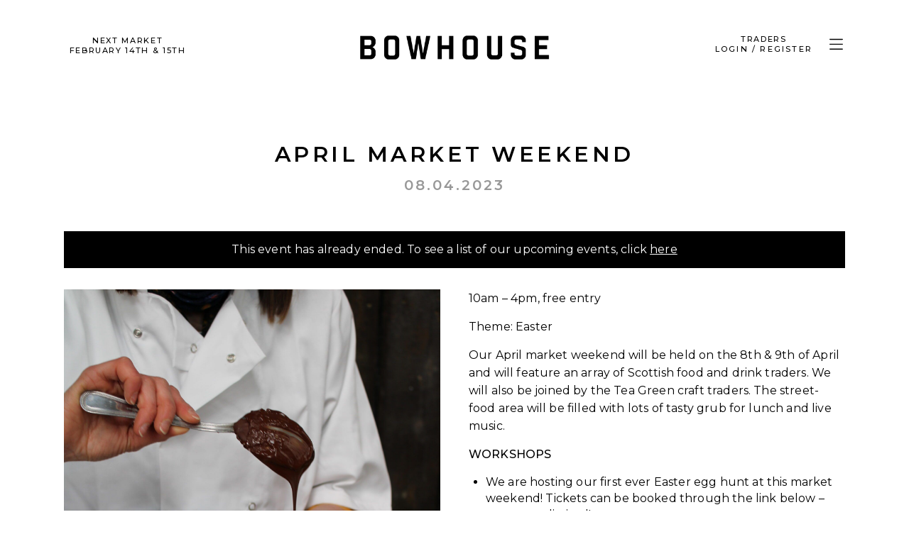

--- FILE ---
content_type: text/html; charset=UTF-8
request_url: https://www.bowhousefife.com/event/april-market-weekend-3/
body_size: 12606
content:
<!doctype html>

<head><style>img.lazy{min-height:1px}</style><link href="https://www.bowhousefife.com/wp-content/plugins/w3-total-cache/pub/js/lazyload.min.js" as="script">
	<meta http-equiv="Content-Type" content="text/html; charset=UTF-8" />
	<meta name="viewport" content="width=device-width, initial-scale=1, maximum-scale=1">

	<link rel="shortcut icon" href="https://www.bowhousefife.com/wp-content/themes/bowhouse2018/favicon.ico" />

	<!-- Google Fonts -->
	<link href="https://fonts.googleapis.com/css?family=EB+Garamond:400,500,600,700" rel="stylesheet">
	<link href="https://fonts.googleapis.com/css?family=Montserrat:300,400,500,600,800" rel="stylesheet">

	<link rel="stylesheet" href="https://www.bowhousefife.com/wp-content/themes/bowhouse2018/style.css?1723630714" type="text/css" media="screen" />
	<link rel="alternate" type="application/rss+xml" title="Bowhouse RSS Feed" href="https://www.bowhousefife.com/feed/" />

	<!-- Slick -->
	<link rel="stylesheet" href="https://www.bowhousefife.com/wp-content/themes/bowhouse2018/inc/slick/slick/slick.css">
	<link rel="stylesheet" href="https://www.bowhousefife.com/wp-content/themes/bowhouse2018/inc/slick/slick/slick-theme.css">

	<!-- Font Awesome -->
	<link rel="stylesheet" href="https://kit.fontawesome.com/c68b639a3c.css" crossorigin="anonymous">

	<meta name='robots' content='index, follow, max-image-preview:large, max-snippet:-1, max-video-preview:-1' />

	<!-- This site is optimized with the Yoast SEO plugin v24.5 - https://yoast.com/wordpress/plugins/seo/ -->
	<title>April Market Weekend - Bowhouse</title>
	<link rel="canonical" href="https://www.bowhousefife.com/event/april-market-weekend-3/" />
	<meta property="og:locale" content="en_US" />
	<meta property="og:type" content="article" />
	<meta property="og:title" content="April Market Weekend - Bowhouse" />
	<meta property="og:description" content="10am – 4pm, free entry" />
	<meta property="og:url" content="https://www.bowhousefife.com/event/april-market-weekend-3/" />
	<meta property="og:site_name" content="Bowhouse" />
	<meta property="article:publisher" content="https://www.facebook.com/BowhouseFife/" />
	<meta property="article:modified_time" content="2023-03-20T15:45:02+00:00" />
	<meta property="og:image" content="https://www.bowhousefife.com/wp-content/uploads/IMG_0053-scaled.jpg?ms=no" />
	<meta property="og:image:width" content="1707" />
	<meta property="og:image:height" content="2560" />
	<meta property="og:image:type" content="image/jpeg" />
	<meta name="twitter:card" content="summary_large_image" />
	<meta name="twitter:site" content="@bowhousefife" />
	<meta name="twitter:label1" content="Est. reading time" />
	<meta name="twitter:data1" content="1 minute" />
	<script type="application/ld+json" class="yoast-schema-graph">{"@context":"https://schema.org","@graph":[{"@type":"WebPage","@id":"https://www.bowhousefife.com/event/april-market-weekend-3/","url":"https://www.bowhousefife.com/event/april-market-weekend-3/","name":"April Market Weekend - Bowhouse","isPartOf":{"@id":"https://www.bowhousefife.com/#website"},"primaryImageOfPage":{"@id":"https://www.bowhousefife.com/event/april-market-weekend-3/#primaryimage"},"image":{"@id":"https://www.bowhousefife.com/event/april-market-weekend-3/#primaryimage"},"thumbnailUrl":"https://www.bowhousefife.com/wp-content/uploads/IMG_0053-scaled.jpg","datePublished":"2023-01-06T10:46:13+00:00","dateModified":"2023-03-20T15:45:02+00:00","breadcrumb":{"@id":"https://www.bowhousefife.com/event/april-market-weekend-3/#breadcrumb"},"inLanguage":"en-US","potentialAction":[{"@type":"ReadAction","target":["https://www.bowhousefife.com/event/april-market-weekend-3/"]}]},{"@type":"ImageObject","inLanguage":"en-US","@id":"https://www.bowhousefife.com/event/april-market-weekend-3/#primaryimage","url":"https://www.bowhousefife.com/wp-content/uploads/IMG_0053-scaled.jpg","contentUrl":"https://www.bowhousefife.com/wp-content/uploads/IMG_0053-scaled.jpg","width":1707,"height":2560},{"@type":"BreadcrumbList","@id":"https://www.bowhousefife.com/event/april-market-weekend-3/#breadcrumb","itemListElement":[{"@type":"ListItem","position":1,"name":"Home","item":"https://www.bowhousefife.com/"},{"@type":"ListItem","position":2,"name":"Events","item":"https://www.bowhousefife.com/events/"},{"@type":"ListItem","position":3,"name":"April Market Weekend"}]},{"@type":"WebSite","@id":"https://www.bowhousefife.com/#website","url":"https://www.bowhousefife.com/","name":"Bowhouse","description":"Visit Bowhouse and experience food, drink, crafts and gifts from Fife and beyond","potentialAction":[{"@type":"SearchAction","target":{"@type":"EntryPoint","urlTemplate":"https://www.bowhousefife.com/?s={search_term_string}"},"query-input":{"@type":"PropertyValueSpecification","valueRequired":true,"valueName":"search_term_string"}}],"inLanguage":"en-US"}]}</script>
	<!-- / Yoast SEO plugin. -->


		<!-- This site uses the Google Analytics by MonsterInsights plugin v9.2.4 - Using Analytics tracking - https://www.monsterinsights.com/ -->
							<script src="//www.googletagmanager.com/gtag/js?id=G-6G76NYCRBL"  data-cfasync="false" data-wpfc-render="false" type="text/javascript" async></script>
			<script data-cfasync="false" data-wpfc-render="false" type="text/javascript">
				var mi_version = '9.2.4';
				var mi_track_user = true;
				var mi_no_track_reason = '';
								var MonsterInsightsDefaultLocations = {"page_location":"https:\/\/www.bowhousefife.com\/event\/april-market-weekend-3\/"};
				if ( typeof MonsterInsightsPrivacyGuardFilter === 'function' ) {
					var MonsterInsightsLocations = (typeof MonsterInsightsExcludeQuery === 'object') ? MonsterInsightsPrivacyGuardFilter( MonsterInsightsExcludeQuery ) : MonsterInsightsPrivacyGuardFilter( MonsterInsightsDefaultLocations );
				} else {
					var MonsterInsightsLocations = (typeof MonsterInsightsExcludeQuery === 'object') ? MonsterInsightsExcludeQuery : MonsterInsightsDefaultLocations;
				}

								var disableStrs = [
										'ga-disable-G-6G76NYCRBL',
									];

				/* Function to detect opted out users */
				function __gtagTrackerIsOptedOut() {
					for (var index = 0; index < disableStrs.length; index++) {
						if (document.cookie.indexOf(disableStrs[index] + '=true') > -1) {
							return true;
						}
					}

					return false;
				}

				/* Disable tracking if the opt-out cookie exists. */
				if (__gtagTrackerIsOptedOut()) {
					for (var index = 0; index < disableStrs.length; index++) {
						window[disableStrs[index]] = true;
					}
				}

				/* Opt-out function */
				function __gtagTrackerOptout() {
					for (var index = 0; index < disableStrs.length; index++) {
						document.cookie = disableStrs[index] + '=true; expires=Thu, 31 Dec 2099 23:59:59 UTC; path=/';
						window[disableStrs[index]] = true;
					}
				}

				if ('undefined' === typeof gaOptout) {
					function gaOptout() {
						__gtagTrackerOptout();
					}
				}
								window.dataLayer = window.dataLayer || [];

				window.MonsterInsightsDualTracker = {
					helpers: {},
					trackers: {},
				};
				if (mi_track_user) {
					function __gtagDataLayer() {
						dataLayer.push(arguments);
					}

					function __gtagTracker(type, name, parameters) {
						if (!parameters) {
							parameters = {};
						}

						if (parameters.send_to) {
							__gtagDataLayer.apply(null, arguments);
							return;
						}

						if (type === 'event') {
														parameters.send_to = monsterinsights_frontend.v4_id;
							var hookName = name;
							if (typeof parameters['event_category'] !== 'undefined') {
								hookName = parameters['event_category'] + ':' + name;
							}

							if (typeof MonsterInsightsDualTracker.trackers[hookName] !== 'undefined') {
								MonsterInsightsDualTracker.trackers[hookName](parameters);
							} else {
								__gtagDataLayer('event', name, parameters);
							}
							
						} else {
							__gtagDataLayer.apply(null, arguments);
						}
					}

					__gtagTracker('js', new Date());
					__gtagTracker('set', {
						'developer_id.dZGIzZG': true,
											});
					if ( MonsterInsightsLocations.page_location ) {
						__gtagTracker('set', MonsterInsightsLocations);
					}
										__gtagTracker('config', 'G-6G76NYCRBL', {"forceSSL":"true"} );
															window.gtag = __gtagTracker;										(function () {
						/* https://developers.google.com/analytics/devguides/collection/analyticsjs/ */
						/* ga and __gaTracker compatibility shim. */
						var noopfn = function () {
							return null;
						};
						var newtracker = function () {
							return new Tracker();
						};
						var Tracker = function () {
							return null;
						};
						var p = Tracker.prototype;
						p.get = noopfn;
						p.set = noopfn;
						p.send = function () {
							var args = Array.prototype.slice.call(arguments);
							args.unshift('send');
							__gaTracker.apply(null, args);
						};
						var __gaTracker = function () {
							var len = arguments.length;
							if (len === 0) {
								return;
							}
							var f = arguments[len - 1];
							if (typeof f !== 'object' || f === null || typeof f.hitCallback !== 'function') {
								if ('send' === arguments[0]) {
									var hitConverted, hitObject = false, action;
									if ('event' === arguments[1]) {
										if ('undefined' !== typeof arguments[3]) {
											hitObject = {
												'eventAction': arguments[3],
												'eventCategory': arguments[2],
												'eventLabel': arguments[4],
												'value': arguments[5] ? arguments[5] : 1,
											}
										}
									}
									if ('pageview' === arguments[1]) {
										if ('undefined' !== typeof arguments[2]) {
											hitObject = {
												'eventAction': 'page_view',
												'page_path': arguments[2],
											}
										}
									}
									if (typeof arguments[2] === 'object') {
										hitObject = arguments[2];
									}
									if (typeof arguments[5] === 'object') {
										Object.assign(hitObject, arguments[5]);
									}
									if ('undefined' !== typeof arguments[1].hitType) {
										hitObject = arguments[1];
										if ('pageview' === hitObject.hitType) {
											hitObject.eventAction = 'page_view';
										}
									}
									if (hitObject) {
										action = 'timing' === arguments[1].hitType ? 'timing_complete' : hitObject.eventAction;
										hitConverted = mapArgs(hitObject);
										__gtagTracker('event', action, hitConverted);
									}
								}
								return;
							}

							function mapArgs(args) {
								var arg, hit = {};
								var gaMap = {
									'eventCategory': 'event_category',
									'eventAction': 'event_action',
									'eventLabel': 'event_label',
									'eventValue': 'event_value',
									'nonInteraction': 'non_interaction',
									'timingCategory': 'event_category',
									'timingVar': 'name',
									'timingValue': 'value',
									'timingLabel': 'event_label',
									'page': 'page_path',
									'location': 'page_location',
									'title': 'page_title',
									'referrer' : 'page_referrer',
								};
								for (arg in args) {
																		if (!(!args.hasOwnProperty(arg) || !gaMap.hasOwnProperty(arg))) {
										hit[gaMap[arg]] = args[arg];
									} else {
										hit[arg] = args[arg];
									}
								}
								return hit;
							}

							try {
								f.hitCallback();
							} catch (ex) {
							}
						};
						__gaTracker.create = newtracker;
						__gaTracker.getByName = newtracker;
						__gaTracker.getAll = function () {
							return [];
						};
						__gaTracker.remove = noopfn;
						__gaTracker.loaded = true;
						window['__gaTracker'] = __gaTracker;
					})();
									} else {
										console.log("");
					(function () {
						function __gtagTracker() {
							return null;
						}

						window['__gtagTracker'] = __gtagTracker;
						window['gtag'] = __gtagTracker;
					})();
									}
			</script>
				<!-- / Google Analytics by MonsterInsights -->
		<link rel='stylesheet' id='sbi_styles-css' href='https://www.bowhousefife.com/wp-content/plugins/instagram-feed/css/sbi-styles.min.css?ver=6.10.0' type='text/css' media='all' />
<link rel='stylesheet' id='wp-block-library-css' href='https://www.bowhousefife.com/wp-includes/css/dist/block-library/style.min.css?ver=6.5.7' type='text/css' media='all' />
<link rel='stylesheet' id='mediaelement-css' href='https://www.bowhousefife.com/wp-includes/js/mediaelement/mediaelementplayer-legacy.min.css?ver=4.2.17' type='text/css' media='all' />
<link rel='stylesheet' id='wp-mediaelement-css' href='https://www.bowhousefife.com/wp-includes/js/mediaelement/wp-mediaelement.min.css?ver=6.5.7' type='text/css' media='all' />
<link rel='stylesheet' id='view_editor_gutenberg_frontend_assets-css' href='https://www.bowhousefife.com/wp-content/plugins/wp-views/public/css/views-frontend.css?ver=3.6.16' type='text/css' media='all' />
<style id='view_editor_gutenberg_frontend_assets-inline-css' type='text/css'>
.wpv-sort-list-dropdown.wpv-sort-list-dropdown-style-default > span.wpv-sort-list,.wpv-sort-list-dropdown.wpv-sort-list-dropdown-style-default .wpv-sort-list-item {border-color: #cdcdcd;}.wpv-sort-list-dropdown.wpv-sort-list-dropdown-style-default .wpv-sort-list-item a {color: #444;background-color: #fff;}.wpv-sort-list-dropdown.wpv-sort-list-dropdown-style-default a:hover,.wpv-sort-list-dropdown.wpv-sort-list-dropdown-style-default a:focus {color: #000;background-color: #eee;}.wpv-sort-list-dropdown.wpv-sort-list-dropdown-style-default .wpv-sort-list-item.wpv-sort-list-current a {color: #000;background-color: #eee;}
.wpv-sort-list-dropdown.wpv-sort-list-dropdown-style-default > span.wpv-sort-list,.wpv-sort-list-dropdown.wpv-sort-list-dropdown-style-default .wpv-sort-list-item {border-color: #cdcdcd;}.wpv-sort-list-dropdown.wpv-sort-list-dropdown-style-default .wpv-sort-list-item a {color: #444;background-color: #fff;}.wpv-sort-list-dropdown.wpv-sort-list-dropdown-style-default a:hover,.wpv-sort-list-dropdown.wpv-sort-list-dropdown-style-default a:focus {color: #000;background-color: #eee;}.wpv-sort-list-dropdown.wpv-sort-list-dropdown-style-default .wpv-sort-list-item.wpv-sort-list-current a {color: #000;background-color: #eee;}.wpv-sort-list-dropdown.wpv-sort-list-dropdown-style-grey > span.wpv-sort-list,.wpv-sort-list-dropdown.wpv-sort-list-dropdown-style-grey .wpv-sort-list-item {border-color: #cdcdcd;}.wpv-sort-list-dropdown.wpv-sort-list-dropdown-style-grey .wpv-sort-list-item a {color: #444;background-color: #eeeeee;}.wpv-sort-list-dropdown.wpv-sort-list-dropdown-style-grey a:hover,.wpv-sort-list-dropdown.wpv-sort-list-dropdown-style-grey a:focus {color: #000;background-color: #e5e5e5;}.wpv-sort-list-dropdown.wpv-sort-list-dropdown-style-grey .wpv-sort-list-item.wpv-sort-list-current a {color: #000;background-color: #e5e5e5;}
.wpv-sort-list-dropdown.wpv-sort-list-dropdown-style-default > span.wpv-sort-list,.wpv-sort-list-dropdown.wpv-sort-list-dropdown-style-default .wpv-sort-list-item {border-color: #cdcdcd;}.wpv-sort-list-dropdown.wpv-sort-list-dropdown-style-default .wpv-sort-list-item a {color: #444;background-color: #fff;}.wpv-sort-list-dropdown.wpv-sort-list-dropdown-style-default a:hover,.wpv-sort-list-dropdown.wpv-sort-list-dropdown-style-default a:focus {color: #000;background-color: #eee;}.wpv-sort-list-dropdown.wpv-sort-list-dropdown-style-default .wpv-sort-list-item.wpv-sort-list-current a {color: #000;background-color: #eee;}.wpv-sort-list-dropdown.wpv-sort-list-dropdown-style-grey > span.wpv-sort-list,.wpv-sort-list-dropdown.wpv-sort-list-dropdown-style-grey .wpv-sort-list-item {border-color: #cdcdcd;}.wpv-sort-list-dropdown.wpv-sort-list-dropdown-style-grey .wpv-sort-list-item a {color: #444;background-color: #eeeeee;}.wpv-sort-list-dropdown.wpv-sort-list-dropdown-style-grey a:hover,.wpv-sort-list-dropdown.wpv-sort-list-dropdown-style-grey a:focus {color: #000;background-color: #e5e5e5;}.wpv-sort-list-dropdown.wpv-sort-list-dropdown-style-grey .wpv-sort-list-item.wpv-sort-list-current a {color: #000;background-color: #e5e5e5;}.wpv-sort-list-dropdown.wpv-sort-list-dropdown-style-blue > span.wpv-sort-list,.wpv-sort-list-dropdown.wpv-sort-list-dropdown-style-blue .wpv-sort-list-item {border-color: #0099cc;}.wpv-sort-list-dropdown.wpv-sort-list-dropdown-style-blue .wpv-sort-list-item a {color: #444;background-color: #cbddeb;}.wpv-sort-list-dropdown.wpv-sort-list-dropdown-style-blue a:hover,.wpv-sort-list-dropdown.wpv-sort-list-dropdown-style-blue a:focus {color: #000;background-color: #95bedd;}.wpv-sort-list-dropdown.wpv-sort-list-dropdown-style-blue .wpv-sort-list-item.wpv-sort-list-current a {color: #000;background-color: #95bedd;}
</style>
<style id='classic-theme-styles-inline-css' type='text/css'>
/*! This file is auto-generated */
.wp-block-button__link{color:#fff;background-color:#32373c;border-radius:9999px;box-shadow:none;text-decoration:none;padding:calc(.667em + 2px) calc(1.333em + 2px);font-size:1.125em}.wp-block-file__button{background:#32373c;color:#fff;text-decoration:none}
</style>
<style id='global-styles-inline-css' type='text/css'>
body{--wp--preset--color--black: #000000;--wp--preset--color--cyan-bluish-gray: #abb8c3;--wp--preset--color--white: #ffffff;--wp--preset--color--pale-pink: #f78da7;--wp--preset--color--vivid-red: #cf2e2e;--wp--preset--color--luminous-vivid-orange: #ff6900;--wp--preset--color--luminous-vivid-amber: #fcb900;--wp--preset--color--light-green-cyan: #7bdcb5;--wp--preset--color--vivid-green-cyan: #00d084;--wp--preset--color--pale-cyan-blue: #8ed1fc;--wp--preset--color--vivid-cyan-blue: #0693e3;--wp--preset--color--vivid-purple: #9b51e0;--wp--preset--gradient--vivid-cyan-blue-to-vivid-purple: linear-gradient(135deg,rgba(6,147,227,1) 0%,rgb(155,81,224) 100%);--wp--preset--gradient--light-green-cyan-to-vivid-green-cyan: linear-gradient(135deg,rgb(122,220,180) 0%,rgb(0,208,130) 100%);--wp--preset--gradient--luminous-vivid-amber-to-luminous-vivid-orange: linear-gradient(135deg,rgba(252,185,0,1) 0%,rgba(255,105,0,1) 100%);--wp--preset--gradient--luminous-vivid-orange-to-vivid-red: linear-gradient(135deg,rgba(255,105,0,1) 0%,rgb(207,46,46) 100%);--wp--preset--gradient--very-light-gray-to-cyan-bluish-gray: linear-gradient(135deg,rgb(238,238,238) 0%,rgb(169,184,195) 100%);--wp--preset--gradient--cool-to-warm-spectrum: linear-gradient(135deg,rgb(74,234,220) 0%,rgb(151,120,209) 20%,rgb(207,42,186) 40%,rgb(238,44,130) 60%,rgb(251,105,98) 80%,rgb(254,248,76) 100%);--wp--preset--gradient--blush-light-purple: linear-gradient(135deg,rgb(255,206,236) 0%,rgb(152,150,240) 100%);--wp--preset--gradient--blush-bordeaux: linear-gradient(135deg,rgb(254,205,165) 0%,rgb(254,45,45) 50%,rgb(107,0,62) 100%);--wp--preset--gradient--luminous-dusk: linear-gradient(135deg,rgb(255,203,112) 0%,rgb(199,81,192) 50%,rgb(65,88,208) 100%);--wp--preset--gradient--pale-ocean: linear-gradient(135deg,rgb(255,245,203) 0%,rgb(182,227,212) 50%,rgb(51,167,181) 100%);--wp--preset--gradient--electric-grass: linear-gradient(135deg,rgb(202,248,128) 0%,rgb(113,206,126) 100%);--wp--preset--gradient--midnight: linear-gradient(135deg,rgb(2,3,129) 0%,rgb(40,116,252) 100%);--wp--preset--font-size--small: 13px;--wp--preset--font-size--medium: 20px;--wp--preset--font-size--large: 36px;--wp--preset--font-size--x-large: 42px;--wp--preset--spacing--20: 0.44rem;--wp--preset--spacing--30: 0.67rem;--wp--preset--spacing--40: 1rem;--wp--preset--spacing--50: 1.5rem;--wp--preset--spacing--60: 2.25rem;--wp--preset--spacing--70: 3.38rem;--wp--preset--spacing--80: 5.06rem;--wp--preset--shadow--natural: 6px 6px 9px rgba(0, 0, 0, 0.2);--wp--preset--shadow--deep: 12px 12px 50px rgba(0, 0, 0, 0.4);--wp--preset--shadow--sharp: 6px 6px 0px rgba(0, 0, 0, 0.2);--wp--preset--shadow--outlined: 6px 6px 0px -3px rgba(255, 255, 255, 1), 6px 6px rgba(0, 0, 0, 1);--wp--preset--shadow--crisp: 6px 6px 0px rgba(0, 0, 0, 1);}:where(.is-layout-flex){gap: 0.5em;}:where(.is-layout-grid){gap: 0.5em;}body .is-layout-flex{display: flex;}body .is-layout-flex{flex-wrap: wrap;align-items: center;}body .is-layout-flex > *{margin: 0;}body .is-layout-grid{display: grid;}body .is-layout-grid > *{margin: 0;}:where(.wp-block-columns.is-layout-flex){gap: 2em;}:where(.wp-block-columns.is-layout-grid){gap: 2em;}:where(.wp-block-post-template.is-layout-flex){gap: 1.25em;}:where(.wp-block-post-template.is-layout-grid){gap: 1.25em;}.has-black-color{color: var(--wp--preset--color--black) !important;}.has-cyan-bluish-gray-color{color: var(--wp--preset--color--cyan-bluish-gray) !important;}.has-white-color{color: var(--wp--preset--color--white) !important;}.has-pale-pink-color{color: var(--wp--preset--color--pale-pink) !important;}.has-vivid-red-color{color: var(--wp--preset--color--vivid-red) !important;}.has-luminous-vivid-orange-color{color: var(--wp--preset--color--luminous-vivid-orange) !important;}.has-luminous-vivid-amber-color{color: var(--wp--preset--color--luminous-vivid-amber) !important;}.has-light-green-cyan-color{color: var(--wp--preset--color--light-green-cyan) !important;}.has-vivid-green-cyan-color{color: var(--wp--preset--color--vivid-green-cyan) !important;}.has-pale-cyan-blue-color{color: var(--wp--preset--color--pale-cyan-blue) !important;}.has-vivid-cyan-blue-color{color: var(--wp--preset--color--vivid-cyan-blue) !important;}.has-vivid-purple-color{color: var(--wp--preset--color--vivid-purple) !important;}.has-black-background-color{background-color: var(--wp--preset--color--black) !important;}.has-cyan-bluish-gray-background-color{background-color: var(--wp--preset--color--cyan-bluish-gray) !important;}.has-white-background-color{background-color: var(--wp--preset--color--white) !important;}.has-pale-pink-background-color{background-color: var(--wp--preset--color--pale-pink) !important;}.has-vivid-red-background-color{background-color: var(--wp--preset--color--vivid-red) !important;}.has-luminous-vivid-orange-background-color{background-color: var(--wp--preset--color--luminous-vivid-orange) !important;}.has-luminous-vivid-amber-background-color{background-color: var(--wp--preset--color--luminous-vivid-amber) !important;}.has-light-green-cyan-background-color{background-color: var(--wp--preset--color--light-green-cyan) !important;}.has-vivid-green-cyan-background-color{background-color: var(--wp--preset--color--vivid-green-cyan) !important;}.has-pale-cyan-blue-background-color{background-color: var(--wp--preset--color--pale-cyan-blue) !important;}.has-vivid-cyan-blue-background-color{background-color: var(--wp--preset--color--vivid-cyan-blue) !important;}.has-vivid-purple-background-color{background-color: var(--wp--preset--color--vivid-purple) !important;}.has-black-border-color{border-color: var(--wp--preset--color--black) !important;}.has-cyan-bluish-gray-border-color{border-color: var(--wp--preset--color--cyan-bluish-gray) !important;}.has-white-border-color{border-color: var(--wp--preset--color--white) !important;}.has-pale-pink-border-color{border-color: var(--wp--preset--color--pale-pink) !important;}.has-vivid-red-border-color{border-color: var(--wp--preset--color--vivid-red) !important;}.has-luminous-vivid-orange-border-color{border-color: var(--wp--preset--color--luminous-vivid-orange) !important;}.has-luminous-vivid-amber-border-color{border-color: var(--wp--preset--color--luminous-vivid-amber) !important;}.has-light-green-cyan-border-color{border-color: var(--wp--preset--color--light-green-cyan) !important;}.has-vivid-green-cyan-border-color{border-color: var(--wp--preset--color--vivid-green-cyan) !important;}.has-pale-cyan-blue-border-color{border-color: var(--wp--preset--color--pale-cyan-blue) !important;}.has-vivid-cyan-blue-border-color{border-color: var(--wp--preset--color--vivid-cyan-blue) !important;}.has-vivid-purple-border-color{border-color: var(--wp--preset--color--vivid-purple) !important;}.has-vivid-cyan-blue-to-vivid-purple-gradient-background{background: var(--wp--preset--gradient--vivid-cyan-blue-to-vivid-purple) !important;}.has-light-green-cyan-to-vivid-green-cyan-gradient-background{background: var(--wp--preset--gradient--light-green-cyan-to-vivid-green-cyan) !important;}.has-luminous-vivid-amber-to-luminous-vivid-orange-gradient-background{background: var(--wp--preset--gradient--luminous-vivid-amber-to-luminous-vivid-orange) !important;}.has-luminous-vivid-orange-to-vivid-red-gradient-background{background: var(--wp--preset--gradient--luminous-vivid-orange-to-vivid-red) !important;}.has-very-light-gray-to-cyan-bluish-gray-gradient-background{background: var(--wp--preset--gradient--very-light-gray-to-cyan-bluish-gray) !important;}.has-cool-to-warm-spectrum-gradient-background{background: var(--wp--preset--gradient--cool-to-warm-spectrum) !important;}.has-blush-light-purple-gradient-background{background: var(--wp--preset--gradient--blush-light-purple) !important;}.has-blush-bordeaux-gradient-background{background: var(--wp--preset--gradient--blush-bordeaux) !important;}.has-luminous-dusk-gradient-background{background: var(--wp--preset--gradient--luminous-dusk) !important;}.has-pale-ocean-gradient-background{background: var(--wp--preset--gradient--pale-ocean) !important;}.has-electric-grass-gradient-background{background: var(--wp--preset--gradient--electric-grass) !important;}.has-midnight-gradient-background{background: var(--wp--preset--gradient--midnight) !important;}.has-small-font-size{font-size: var(--wp--preset--font-size--small) !important;}.has-medium-font-size{font-size: var(--wp--preset--font-size--medium) !important;}.has-large-font-size{font-size: var(--wp--preset--font-size--large) !important;}.has-x-large-font-size{font-size: var(--wp--preset--font-size--x-large) !important;}
.wp-block-navigation a:where(:not(.wp-element-button)){color: inherit;}
:where(.wp-block-post-template.is-layout-flex){gap: 1.25em;}:where(.wp-block-post-template.is-layout-grid){gap: 1.25em;}
:where(.wp-block-columns.is-layout-flex){gap: 2em;}:where(.wp-block-columns.is-layout-grid){gap: 2em;}
.wp-block-pullquote{font-size: 1.5em;line-height: 1.6;}
</style>
<link rel='stylesheet' id='fancybox-css' href='https://www.bowhousefife.com/wp-content/themes/bowhouse2018/scripts/jquery.fancybox.css?ver=6.5.7' type='text/css' media='all' />
<link rel='stylesheet' id='custom-style-css' href='https://www.bowhousefife.com/wp-content/themes/bowhouse2018/custom-style.css?ver=1.1' type='text/css' media='all' />
<link rel='stylesheet' id='toolset-select2-css-css' href='https://www.bowhousefife.com/wp-content/plugins/cred-frontend-editor/vendor/toolset/toolset-common/res/lib/select2/select2.css?ver=6.5.7' type='text/css' media='screen' />
<script type="text/javascript" src="https://www.bowhousefife.com/wp-content/plugins/cred-frontend-editor/vendor/toolset/common-es/public/toolset-common-es-frontend.js?ver=172000" id="toolset-common-es-frontend-js"></script>
<script type="text/javascript" src="https://www.bowhousefife.com/wp-content/plugins/google-analytics-for-wordpress/assets/js/frontend-gtag.min.js?ver=9.2.4" id="monsterinsights-frontend-script-js" async="async" data-wp-strategy="async"></script>
<script data-cfasync="false" data-wpfc-render="false" type="text/javascript" id='monsterinsights-frontend-script-js-extra'>/* <![CDATA[ */
var monsterinsights_frontend = {"js_events_tracking":"true","download_extensions":"doc,pdf,ppt,zip,xls,docx,pptx,xlsx","inbound_paths":"[]","home_url":"https:\/\/www.bowhousefife.com","hash_tracking":"false","v4_id":"G-6G76NYCRBL"};/* ]]> */
</script>
<script type="text/javascript" src="https://www.bowhousefife.com/wp-includes/js/jquery/jquery.min.js?ver=3.7.1" id="jquery-core-js"></script>
<script type="text/javascript" src="https://www.bowhousefife.com/wp-includes/js/jquery/jquery-migrate.min.js?ver=3.4.1" id="jquery-migrate-js"></script>
<script type="text/javascript" id="wpgmza_data-js-extra">
/* <![CDATA[ */
var wpgmza_google_api_status = {"message":"Enqueued","code":"ENQUEUED"};
/* ]]> */
</script>
<script type="text/javascript" src="https://www.bowhousefife.com/wp-content/plugins/wp-google-maps/wpgmza_data.js?ver=6.5.7" id="wpgmza_data-js"></script>
<script type="text/javascript" src="https://www.bowhousefife.com/wp-content/themes/bowhouse2018/scripts/headroom.min.js?ver=6.5.7" id="headroom-js"></script>
<script type="text/javascript" src="https://www.bowhousefife.com/wp-content/themes/bowhouse2018/scripts/jQuery.headroom.js?ver=6.5.7" id="headroom-jquery-js"></script>
<script type="text/javascript" src="https://www.bowhousefife.com/wp-content/themes/bowhouse2018/scripts/jquery.cycle2.min.js?ver=6.5.7" id="jquery-cycle2-js"></script>
<script type="text/javascript" src="https://www.bowhousefife.com/wp-content/themes/bowhouse2018/scripts/jquery.cycle2.swipe.min.js?ver=6.5.7" id="jquery-cycle2-swipe-js"></script>
<script type="text/javascript" src="https://www.bowhousefife.com/wp-content/themes/bowhouse2018/scripts/jquery.fancybox.js?ver=6.5.7" id="fancybox-js"></script>
<script type="text/javascript" src="https://www.bowhousefife.com/wp-content/themes/bowhouse2018/scripts/jquery.matchHeight.js?ver=6.5.7" id="matchheight-js"></script>
<link rel="https://api.w.org/" href="https://www.bowhousefife.com/wp-json/" /><link rel="EditURI" type="application/rsd+xml" title="RSD" href="https://www.bowhousefife.com/xmlrpc.php?rsd" />
<meta name="generator" content="WordPress 6.5.7" />
<link rel='shortlink' href='https://www.bowhousefife.com/?p=9683' />
<link rel="alternate" type="application/json+oembed" href="https://www.bowhousefife.com/wp-json/oembed/1.0/embed?url=https%3A%2F%2Fwww.bowhousefife.com%2Fevent%2Fapril-market-weekend-3%2F" />
<link rel="alternate" type="text/xml+oembed" href="https://www.bowhousefife.com/wp-json/oembed/1.0/embed?url=https%3A%2F%2Fwww.bowhousefife.com%2Fevent%2Fapril-market-weekend-3%2F&#038;format=xml" />
 <script> window.addEventListener("load",function(){ var c={script:false,link:false}; function ls(s) { if(!['script','link'].includes(s)||c[s]){return;}c[s]=true; var d=document,f=d.getElementsByTagName(s)[0],j=d.createElement(s); if(s==='script'){j.async=true;j.src='https://www.bowhousefife.com/wp-content/plugins/wp-views/vendor/toolset/blocks/public/js/frontend.js?v=1.6.13';}else{ j.rel='stylesheet';j.href='https://www.bowhousefife.com/wp-content/plugins/wp-views/vendor/toolset/blocks/public/css/style.css?v=1.6.13';} f.parentNode.insertBefore(j, f); }; function ex(){ls('script');ls('link')} window.addEventListener("scroll", ex, {once: true}); if (('IntersectionObserver' in window) && ('IntersectionObserverEntry' in window) && ('intersectionRatio' in window.IntersectionObserverEntry.prototype)) { var i = 0, fb = document.querySelectorAll("[class^='tb-']"), o = new IntersectionObserver(es => { es.forEach(e => { o.unobserve(e.target); if (e.intersectionRatio > 0) { ex();o.disconnect();}else{ i++;if(fb.length>i){o.observe(fb[i])}} }) }); if (fb.length) { o.observe(fb[i]) } } }) </script>
	<noscript>
		<link rel="stylesheet" href="https://www.bowhousefife.com/wp-content/plugins/wp-views/vendor/toolset/blocks/public/css/style.css">
	</noscript>		<style type="text/css" id="wp-custom-css">
			#homepage-video .container{
	max-width: 100%;
}		</style>
		
</head>



<body data-rsssl=1 class="event-template-default single single-event postid-9683">



	<header id="site-header">

		<div class="container">

			<div class="next-market">
				<h3><a href="/food-weekends/">Next Market<br /><span>February 14th & 15th</span></a></h3>
			</div>

			<a href="https://www.bowhousefife.com"><img class="lazy" id="bowhouse-logo" src="data:image/svg+xml,%3Csvg%20xmlns='http://www.w3.org/2000/svg'%20viewBox='0%200%201%201'%3E%3C/svg%3E" data-src="https://www.bowhousefife.com/wp-content/themes/bowhouse2018/images/logo-black.png" /></a>


			<div class="traders-toolbar">
				<a href="/trader-profile/">
					<h3>Traders</h3>
											<span>Login / Register</span>
									</a>
			</div>

			<div id="menu-icon" class="menubtn"></div>

		</div>

	</header>

	<nav id="main-nav" class="vertical-nav">
		<div class="container">
			<img class="lazy" id="close-menu" src="data:image/svg+xml,%3Csvg%20xmlns='http://www.w3.org/2000/svg'%20viewBox='0%200%201%201'%3E%3C/svg%3E" data-src="https://www.bowhousefife.com/wp-content/themes/bowhouse2018/images/ic-close.svg" />
			<ul id="menu-main1" class="menu"><li id="menu-item-55" class="menu-item menu-item-type-post_type menu-item-object-page menu-item-55"><a href="https://www.bowhousefife.com/about/">About</a></li>
<li id="menu-item-59" class="menu-item menu-item-type-post_type menu-item-object-page menu-item-has-children menu-item-59"><a href="https://www.bowhousefife.com/food-weekends/">Market Weekends</a>
<ul class="sub-menu">
	<li id="menu-item-64" class="menu-item menu-item-type-post_type menu-item-object-page menu-item-64"><a href="https://www.bowhousefife.com/food-weekends/traders/">Monthly Traders</a></li>
	<li id="menu-item-60" class="menu-item menu-item-type-post_type menu-item-object-page menu-item-60"><a href="https://www.bowhousefife.com/food-weekends/become-a-trader/">Become a Trader</a></li>
</ul>
</li>
</ul>			<ul id="menu-main2" class="menu"><li id="menu-item-11177" class="menu-item menu-item-type-post_type menu-item-object-page menu-item-11177"><a href="https://www.bowhousefife.com/grass-to-grill-tours/">Grass to Grill Tours</a></li>
<li id="menu-item-11178" class="menu-item menu-item-type-custom menu-item-object-custom menu-item-11178"><a href="https://www.bowhousefife.com/events/">Events Calendar</a></li>
<li id="menu-item-11179" class="menu-item menu-item-type-post_type menu-item-object-page menu-item-11179"><a href="https://www.bowhousefife.com/private-hire/">Spaces for Hire</a></li>
<li id="menu-item-11180" class="menu-item menu-item-type-post_type menu-item-object-page menu-item-11180"><a href="https://www.bowhousefife.com/find-us/">Find us</a></li>
</ul>			<ul id="menu-main3" class="menu"><li id="menu-item-11172" class="menu-item menu-item-type-post_type menu-item-object-page menu-item-11172"><a href="https://www.bowhousefife.com/commercialspace/">Business Opportunities</a></li>
<li id="menu-item-11174" class="menu-item menu-item-type-post_type menu-item-object-page menu-item-11174"><a href="https://www.bowhousefife.com/commercialspace/producers/">Producers</a></li>
<li id="menu-item-11173" class="menu-item menu-item-type-post_type menu-item-object-page menu-item-11173"><a href="https://www.bowhousefife.com/bowhouse-team/">Bowhouse Team</a></li>
<li id="menu-item-11175" class="menu-item menu-item-type-post_type menu-item-object-page menu-item-11175"><a href="https://www.bowhousefife.com/recipe-collection/">Recipe Collection</a></li>
<li id="menu-item-11176" class="menu-item menu-item-type-post_type menu-item-object-page current_page_parent menu-item-11176"><a href="https://www.bowhousefife.com/news/">News</a></li>
</ul>		</div>
	</nav>


	<div id="main">
<section class="page-intro">
    <div class="container">
        <div class="post-list-title">
            <h1>April Market Weekend</h1>
            <p class="post-date">08.04.2023</p>
        </div>
</section>



    <section class="event-message">
        <div class="container group">
            <p>This event has already ended. To see a list of our upcoming events, click <a href="https://www.bowhousefife.com/events">here</a></p>
        </div>
    </section>


<section class="events-content" id="april-market-weekend-3">
    <div class="container group">
        <article class="editor textblock group">

                            
                    <div class="top">

                        <div class="left">
                                                        <img class="lazy" src="data:image/svg+xml,%3Csvg%20xmlns='http://www.w3.org/2000/svg'%20viewBox='0%200%201707%202560'%3E%3C/svg%3E" data-src="https://www.bowhousefife.com/wp-content/uploads/IMG_0053-scaled.jpg" alt="">
                        </div>

                        <div class="right">

                            <div class="entry">
                                <div>
<p>10am – 4pm, free entry</p>
<p>Theme: Easter</p>
</div>
<div></div>
<div>Our April market weekend will be held on the 8th &amp; 9th of April and will feature an array of Scottish food and drink traders. We will also be joined by the Tea Green craft traders. The street-food area will be filled with lots of tasty grub for lunch and live music.</div>
<div></div>
<div><strong>WORKSHOPS</strong></div>
<div>
<ul>
<li>We are hosting our first ever Easter egg hunt at this market weekend! Tickets can be booked through the link below &#8211; spaces are limited!</li>
<li>Chocolatia will be hosting a chocolate tasting with coffee pairing workshop at 12pm on Saturday 8th April. Tickets must be booked in advance through EventBrite.</li>
<li>Heavenly Goodies will be hosting a chocolate truffle workshop at 12pm on Sunday 9th April. Tickets must be booked in advance through EventBrite.</li>
</ul>
</div>
<div class="o9v6fnle cxmmr5t8 oygrvhab hcukyx3x c1et5uql"></div>
                            </div>

                            <!-- <div class="book-button">
                                <a href="" class="button" style="display: none;">Book Tickets</a>
                            </div> -->

                            
                                
                            
                            <a class="back-link" href="https://www.bowhousefife.com/events/">Back to Events</a>

                        </div>

                    </div>

                            
        </article>
    </div>
</section>

<style>
    .page-intro h1 {
        margin-bottom: 15px;
        font-size: 30px;
    }

    .page-intro .post-date {
        opacity: 0.4;
    }

    .single-event .textblock,
    .single-event .editor.textblock {
        width: 100%;
        float: none;
    }

    .single-event .top {
        display: flex;
        flex-direction: row;
        justify-content: space-between;
        flex-wrap: wrap;
        margin-bottom: 50px;
    }

    .single-event .top .left,
    .single-event .top .right {
        width: calc(50% - 20px);
    }

    .single-event .top .right .entry {
        line-height: 1.6;
    }

    .single-event .top .right .entry p,
    .single-event .top .right .entry div {
        margin-bottom: 15px;
    }

    .booking-link {
        margin: 20px 0;
    }

    .booking-link a {
        background-color: black;
        color: white;
        text-decoration: none;
        padding: 15px 30px;
        cursor: pointer;
        border-bottom: none;
        transition: all 0.3s ease-in-out;
    }

    .booking-link a:hover {
        color: white;
        border-bottom: none;
        background-color: rgba(0, 0, 0, 0.7);
    }

    .event-message .container {
        border: 3px solid black;
        background-color: black;
        padding: 15px;
        margin-bottom: 30px;
    }

    .event-message p {
        color: white;
        text-align: center;
    }

    .event-message p a {
        color: white;
        text-decoration: underline;
    }

    @media only screen and (max-width: 1200px) {

        .single-event .top .left,
        .single-event .top .right {
            width: 100%;
        }

        .single-event .top .right {
            margin-top: 30px;
        }

    }
</style>

</div> <!-- end main -->

<footer id="site-footer">

	<div class="container">

					<a class="footer-subscribe newsletter-button fancybox.iframe" href="http://eepurl.com/dp1Xjr">Subscribe</a>
		
		<a href="https://www.bowhousefife.com" class="logo-footer"><img class="lazy" src="data:image/svg+xml,%3Csvg%20xmlns='http://www.w3.org/2000/svg'%20viewBox='0%200%201%201'%3E%3C/svg%3E" data-src="https://www.bowhousefife.com/wp-content/themes/bowhouse2018/images/logo-bowhouse.svg" /></a>

		<nav class="footer-menu group">

			<ul id="menu-footer1" class="menu"><li id="menu-item-89" class="menu-item menu-item-type-post_type menu-item-object-page menu-item-89"><a href="https://www.bowhousefife.com/about/">About</a></li>
<li id="menu-item-435" class="menu-item menu-item-type-post_type menu-item-object-page menu-item-435"><a href="https://www.bowhousefife.com/food-weekends/">Market Weekends</a></li>
</ul>
			<ul id="menu-footer2" class="menu"><li id="menu-item-248" class="menu-item menu-item-type-post_type menu-item-object-page menu-item-248"><a href="https://www.bowhousefife.com/food-weekends/traders/">Monthly Traders</a></li>
<li id="menu-item-247" class="menu-item menu-item-type-post_type menu-item-object-page menu-item-247"><a href="https://www.bowhousefife.com/food-weekends/become-a-trader/">Become a Trader</a></li>
</ul>
			<ul id="menu-footer3" class="menu"><li id="menu-item-249" class="menu-item menu-item-type-post_type menu-item-object-page menu-item-has-children menu-item-249"><a href="https://www.bowhousefife.com/commercialspace/">Business Opportunities</a>
<ul class="sub-menu">
	<li id="menu-item-251" class="menu-item menu-item-type-post_type menu-item-object-page menu-item-251"><a href="https://www.bowhousefife.com/commercialspace/producers/">Producers</a></li>
	<li id="menu-item-250" class="menu-item menu-item-type-post_type menu-item-object-page menu-item-250"><a href="https://www.bowhousefife.com/commercialspace/applying-for-space/">Become a Bowhouse Producer</a></li>
</ul>
</li>
</ul>
			<ul id="menu-footer4" class="menu"><li id="menu-item-106" class="menu-item menu-item-type-post_type menu-item-object-page menu-item-106"><a href="https://www.bowhousefife.com/private-hire/">Spaces for Hire</a></li>
<li id="menu-item-3239" class="menu-item menu-item-type-post_type_archive menu-item-object-event menu-item-3239"><a href="https://www.bowhousefife.com/events/">Events</a></li>
<li id="menu-item-105" class="menu-item menu-item-type-post_type menu-item-object-page current_page_parent menu-item-105"><a href="https://www.bowhousefife.com/news/">News</a></li>
<li id="menu-item-104" class="menu-item menu-item-type-post_type menu-item-object-page menu-item-104"><a href="https://www.bowhousefife.com/find-us/">Find us</a></li>
</ul>
		</nav>

	</div>

	<div class="footer-lower">

		<div class="container group">

			<p class="footer-address1">Bowhouse<br />St Monans</p>
			<p class="footer-address2">East Neuk<br />Fife KY10 2DB</p>

			<p class="footer-social"><a href="https://www.facebook.com/BowhouseFife/" target="_blank">Facebook</a> <a href="https://www.instagram.com/bowhousefife/?hl=en" target="_blank">Instagram</a> <a href="https://twitter.com/bowhousefife" target="_blank">Twitter</a><br /><a href="mailto:market@bowhousefife.com">market@bowhousefife.com</a></p>

			<p class="footer-legals">
				<a href="https://www.bowhousefife.com/terms-conditions/">Terms & Conditions</a><br />
				<a href="https://www.bowhousefife.com/our-policies/">Privacy Policy & Cookies</a><br />
				<a href="https://www.causeandeffect.design/" target="_blank" class="credit">Site by Cause & Effect</a>
			</p>

		</div>

	</div>

</footer>

<!-- Instagram Feed JS -->
<script type="text/javascript">
var sbiajaxurl = "https://www.bowhousefife.com/wp-admin/admin-ajax.php";
</script>
<script type="text/javascript" src="https://www.bowhousefife.com/wp-includes/js/jquery/ui/core.min.js?ver=1.13.2" id="jquery-ui-core-js"></script>
<script type="text/javascript" src="https://www.bowhousefife.com/wp-includes/js/jquery/ui/datepicker.min.js?ver=1.13.2" id="jquery-ui-datepicker-js"></script>
<script type="text/javascript" id="jquery-ui-datepicker-js-after">
/* <![CDATA[ */
jQuery(function(jQuery){jQuery.datepicker.setDefaults({"closeText":"Close","currentText":"Today","monthNames":["January","February","March","April","May","June","July","August","September","October","November","December"],"monthNamesShort":["Jan","Feb","Mar","Apr","May","Jun","Jul","Aug","Sep","Oct","Nov","Dec"],"nextText":"Next","prevText":"Previous","dayNames":["Sunday","Monday","Tuesday","Wednesday","Thursday","Friday","Saturday"],"dayNamesShort":["Sun","Mon","Tue","Wed","Thu","Fri","Sat"],"dayNamesMin":["S","M","T","W","T","F","S"],"dateFormat":"MM d, yy","firstDay":1,"isRTL":false});});
/* ]]> */
</script>
<script type="text/javascript" src="https://www.bowhousefife.com/wp-includes/js/underscore.min.js?ver=1.13.4" id="underscore-js"></script>
<script type="text/javascript" src="https://www.bowhousefife.com/wp-includes/js/jquery/suggest.min.js?ver=1.1-20110113" id="suggest-js"></script>
<script type="text/javascript" src="https://www.bowhousefife.com/wp-content/plugins/cred-frontend-editor/vendor/toolset/toolset-common/toolset-forms/js/main.js?ver=4.4.8" id="wptoolset-forms-js"></script>
<script type="text/javascript" id="wptoolset-field-date-js-extra">
/* <![CDATA[ */
var wptDateData = {"buttonImage":"https:\/\/www.bowhousefife.com\/wp-content\/plugins\/cred-frontend-editor\/vendor\/toolset\/toolset-common\/toolset-forms\/images\/calendar.gif","buttonText":"Select date","dateFormat":"MM d, yy","dateFormatPhp":"F j, Y","dateFormatNote":"Input format: F j, Y","yearMin":"1583","yearMax":"3000","ajaxurl":"https:\/\/www.bowhousefife.com\/wp-admin\/admin-ajax.php","readonly":"This is a read-only date input","readonly_image":"https:\/\/www.bowhousefife.com\/wp-content\/plugins\/cred-frontend-editor\/vendor\/toolset\/toolset-common\/toolset-forms\/images\/calendar-readonly.gif","datepicker_style_url":"https:\/\/www.bowhousefife.com\/wp-content\/plugins\/cred-frontend-editor\/vendor\/toolset\/toolset-common\/toolset-forms\/css\/wpt-jquery-ui\/jquery-ui-1.11.4.custom.css"};
/* ]]> */
</script>
<script type="text/javascript" src="https://www.bowhousefife.com/wp-content/plugins/cred-frontend-editor/vendor/toolset/toolset-common/toolset-forms/js/date.js?ver=4.4.8" id="wptoolset-field-date-js"></script>

<script>
// headroom - show/hide header on scroll
jQuery(document).ready(function($) {
	$("#site-header").headroom();
});
</script>

<!-- match heights -->
<script type="text/javascript"> 
jQuery(document).ready(function($) {

	$('.page-links-3 article').matchHeight();
	$('.traderlogin-form').matchHeight();			
	
});    
</script>


<!-- mobile menu -->
<script type="text/javascript"> 
jQuery(document).ready(function($) {

    $('#menu-icon').click(function() {
		$('#main-nav').fadeToggle();
		$('body').toggleClass('menu-open');
	});
	
	$('#close-menu').click(function() {
		$('#main-nav').fadeOut();
		$('body').removeClass('menu-open');
	});
	
});
</script>

<!-- fancybox newsletter signup -->
<script type="text/javascript">
jQuery(document).ready(function($) {
	$(".newsletter-button").fancybox({
		wrapCSS: 'newsletter-pop',
		autoSize : false,
		width  : 640,
		height: 800,
		padding :0,
		topRatio:0.1,
	    helpers: { 
	        overlay : {
	             css: { 'background': 'rgba(255, 255, 255, 0.95)' },
	             locked: false
	        }
	    }
	});
});
</script>

<!-- fancybox video -->
<script>
jQuery(document).ready(function($) {
		$(".fancyboxYoutube").fancybox({
	    width  : 640,
		height : 360,
		autoSize : false,
	    helpers : {
	        overlay : {
	            css : {'background' : 'rgba(17, 0, 32, 0.9)'},
	            locked: false
	        }
	    }
	});
});
</script>

<script>
jQuery(window).bind("load", function() {
  jQuery('[id^="cred_form_647_1-textfield-4-"]').datepicker('option',{minDate: 0});
});
 </script>

<!-- hidden mailchimp form -->
<div id="newsletter-form">

	<!-- Begin Mailchimp Signup Form -->
	<link href="//cdn-images.mailchimp.com/embedcode/classic-10_7.css" rel="stylesheet" type="text/css">
	<style type="text/css">
		#mc_embed_signup {
			background: #fff;
			clear: left;
			font: 14px Helvetica, Arial, sans-serif;
		}

		/* Add your own Mailchimp form style overrides in your site stylesheet or in this style block.
		   We recommend moving this block and the preceding CSS link to the HEAD of your HTML file. */
	</style>
	<style type="text/css">
		#mc-embedded-subscribe-form input[type=checkbox] {
			display: inline;
			width: auto;
			margin-right: 10px;
		}

		#mergeRow-gdpr {
			margin-top: 20px;
		}

		#mergeRow-gdpr fieldset label {
			font-weight: normal;
		}

		#mc-embedded-subscribe-form .mc_fieldset {
			border: none;
			min-height: 0px;
			padding-bottom: 0px;
		}
	</style>
	<div id="mc_embed_signup">
		<form action="https://facebook.us16.list-manage.com/subscribe/post?u=0ef0587c82187928ce375d4ad&amp;id=71f4a8dc49" method="post" id="mc-embedded-subscribe-form" name="mc-embedded-subscribe-form" class="validate" target="_blank" novalidate>
			<div id="mc_embed_signup_scroll">
				<h2>Subscribe to our mailing list</h2>
				<div class="indicates-required"><span class="asterisk">*</span> indicates required</div>
				<div class="mc-field-group">
					<label for="mce-EMAIL">Email Address <span class="asterisk">*</span>
					</label>
					<input type="email" value="" name="EMAIL" class="required email" id="mce-EMAIL">
				</div>
				<div class="mc-field-group">
					<label for="mce-FNAME">First Name </label>
					<input type="text" value="" name="FNAME" class="" id="mce-FNAME">
				</div>
				<div class="mc-field-group">
					<label for="mce-LNAME">Last Name </label>
					<input type="text" value="" name="LNAME" class="" id="mce-LNAME">
				</div>
				<div class="mc-field-group size1of2">
					<label for="mce-BIRTHDAY-month">Birthday </label>
					<div class="datefield">
						<span class="subfield monthfield"><input class="birthday " type="text" pattern="[0-9]*" value="" placeholder="MM" size="2" maxlength="2" name="BIRTHDAY[month]" id="mce-BIRTHDAY-month"></span> /
						<span class="subfield dayfield"><input class="birthday " type="text" pattern="[0-9]*" value="" placeholder="DD" size="2" maxlength="2" name="BIRTHDAY[day]" id="mce-BIRTHDAY-day"></span>
						<span class="small-meta nowrap">( mm / dd )</span>
					</div>
				</div>
				<div id="mergeRow-gdpr" class="mergeRow gdpr-mergeRow content__gdprBlock mc-field-group">
					<div class="content__gdpr">
						<label>Marketing Permissions</label>
						<p>Bowhouse will use the information you provide on this form to be in touch with you and to provide updates and marketing. Please let us know all the ways you would like to hear from us:</p>
						<fieldset class="mc_fieldset gdprRequired mc-field-group" name="interestgroup_field">
							<label class="checkbox subfield" for="gdpr_2431"><input type="checkbox" id="gdpr_2431" name="gdpr[2431]" value="Y" class="av-checkbox "><span>Email</span> </label><label class="checkbox subfield" for="gdpr_2435"><input type="checkbox" id="gdpr_2435" name="gdpr[2435]" value="Y" class="av-checkbox "><span>Direct Mail</span> </label><label class="checkbox subfield" for="gdpr_2439"><input type="checkbox" id="gdpr_2439" name="gdpr[2439]" value="Y" class="av-checkbox "><span>Customized online advertising</span> </label>
						</fieldset>
						<p>You can change your mind at any time by clicking the unsubscribe link in the footer of any email you receive from us, or by contacting us at market@bowhousefife.com. We will treat your information with respect. For more information about our privacy practices please visit our website. By clicking below, you agree that we may process your information in accordance with these terms.</p>
					</div>
					<div class="content__gdprLegal">
						<p>We use Mailchimp as our marketing platform. By clicking below to subscribe, you acknowledge that your information will be transferred to Mailchimp for processing. <a href="https://mailchimp.com/legal/" target="_blank">Learn more about Mailchimp's privacy practices here.</a></p>
					</div>
				</div>
				<div id="mce-responses" class="clear">
					<div class="response" id="mce-error-response" style="display:none"></div>
					<div class="response" id="mce-success-response" style="display:none"></div>
				</div> <!-- real people should not fill this in and expect good things - do not remove this or risk form bot signups-->
				<div style="position: absolute; left: -5000px;" aria-hidden="true"><input type="text" name="b_0ef0587c82187928ce375d4ad_71f4a8dc49" tabindex="-1" value=""></div>
				<div class="clear"><input type="submit" value="Subscribe" name="subscribe" id="mc-embedded-subscribe" class="button"></div>
			</div>
		</form>
	</div>
	<script type='text/javascript' src='//s3.amazonaws.com/downloads.mailchimp.com/js/mc-validate.js'></script>
	<script type='text/javascript'>
		(function($) {
			window.fnames = new Array();
			window.ftypes = new Array();
			fnames[0] = 'EMAIL';
			ftypes[0] = 'email';
			fnames[1] = 'FNAME';
			ftypes[1] = 'text';
			fnames[2] = 'LNAME';
			ftypes[2] = 'text';
			fnames[3] = 'BIRTHDAY';
			ftypes[3] = 'birthday';
		}(jQuery));
		var $mcj = jQuery.noConflict(true);
	</script>
	<!--End mc_embed_signup-->

</div>

<!-- Slick -->
<script src="https://www.bowhousefife.com/wp-content/themes/bowhouse2018/inc/slick/slick/slick.min.js"></script>

<script>window.w3tc_lazyload=1,window.lazyLoadOptions={elements_selector:".lazy",callback_loaded:function(t){var e;try{e=new CustomEvent("w3tc_lazyload_loaded",{detail:{e:t}})}catch(a){(e=document.createEvent("CustomEvent")).initCustomEvent("w3tc_lazyload_loaded",!1,!1,{e:t})}window.dispatchEvent(e)}}</script><script async src="https://www.bowhousefife.com/wp-content/plugins/w3-total-cache/pub/js/lazyload.min.js"></script></body>

</html>
<!--
Performance optimized by W3 Total Cache. Learn more: https://www.boldgrid.com/w3-total-cache/?utm_source=w3tc&utm_medium=footer_comment&utm_campaign=free_plugin

Page Caching using Disk: Enhanced 
Lazy Loading

Served from: www.bowhousefife.com @ 2026-01-31 14:28:50 by W3 Total Cache
-->

--- FILE ---
content_type: text/css
request_url: https://www.bowhousefife.com/wp-content/themes/bowhouse2018/style.css?1723630714
body_size: 7890
content:
/*
Theme Name: Bowhouse 2018
Theme URI: http://www.bowhousefife.com
Description: The bespoke WordPress theme designed exclusively for Bowhouse.
Version: 1.1
Author: Cause & Effect Design / Branigan Interactive
Author URI: http://www.branigan.co.uk/
*/
/* http://meyerweb.com/eric/tools/css/reset/ 
   v2.0 | 20110126
   License: none (public domain)
*/
html,
body,
div,
span,
applet,
object,
iframe,
h1,
h2,
h3,
h4,
h5,
h6,
p,
blockquote,
pre,
a,
abbr,
acronym,
address,
big,
cite,
code,
del,
dfn,
em,
img,
ins,
kbd,
q,
s,
samp,
small,
strike,
strong,
sub,
sup,
tt,
var,
b,
u,
i,
center,
dl,
dt,
dd,
ol,
ul,
li,
fieldset,
form,
label,
legend,
table,
caption,
tbody,
tfoot,
thead,
tr,
th,
td,
article,
aside,
canvas,
details,
embed,
figure,
figcaption,
footer,
header,
hgroup,
menu,
nav,
output,
ruby,
section,
summary,
time,
mark,
audio,
video {
  margin: 0;
  padding: 0;
  border: 0;
  font-size: 100%;
  font: inherit;
  vertical-align: baseline;
  background-repeat: no-repeat;
}

/* HTML5 display-role reset for older browsers */
article,
aside,
details,
figcaption,
figure,
footer,
header,
hgroup,
menu,
nav,
section {
  display: block;
}

body {
  line-height: 1;
}

ol,
ul {
  list-style: none;
}

blockquote,
q {
  quotes: none;
}

blockquote:before,
blockquote:after,
q:before,
q:after {
  content: "";
  content: none;
}

table {
  border-collapse: collapse;
  border-spacing: 0;
}

.group:after {
  content: "";
  display: table;
  clear: both;
}

input,
textarea,
select {
  font-family: "Montserrat", sans-serif;
}

a {
  text-decoration: none;
  color: black;
}

sup {
  vertical-align: baseline;
  position: relative;
  top: -0.3em;
  font-size: 0.75em;
}

sub {
  top: 0.3em;
}

.bg-pic {
  position: absolute;
  width: 100%;
  height: 100%;
  top: 0;
  right: 0;
  bottom: 0;
  left: 0;
}

/* 12 column grid - based on 1194px width - column width 72px, gutter 30px*/
.container {
  width: 86%;
  max-width: 1400px;
  margin: 0 auto;
  position: relative;
}

@media only screen and (max-width: 1024px) {
  .container {
    width: 90%;
  }
}

@media only screen and (max-width: 767px) {
  .container {
    width: 90%;
  }
}

/* 6 column grid - 14% column / 3.2% margin col*/
/* header */
#site-header {
  width: 100%;
  height: 140px;
  background-color: #fff;
  color: #000;
  transition: all ease 0.5s;
  position: fixed;
  z-index: 200;
  font-size: 11px;
  font-size: 1.1rem;
  text-transform: uppercase;
  letter-spacing: 0.2em;
  font-weight: 500;
}

@media only screen and (max-width: 1024px) {
  #site-header {
    height: 110px;
  }
}

@media only screen and (max-width: 767px) {
  #site-header {
    height: 75px;
  }
}

#site-header>.container {
  padding-top: 50px;
}

@media only screen and (max-width: 1024px) {
  #site-header>.container {
    padding-top: 38px;
  }
}

@media only screen and (max-width: 767px) {
  #site-header>.container {
    padding-top: 18px;
    height: 65px;
  }
}

#site-header #bowhouse-logo {
  width: 280px;
  height: auto;
  display: block;
  margin: 0 auto;
  position: relative;
  top: -8px;
}

@media only screen and (max-width: 1024px) {
  #site-header #bowhouse-logo {
    width: 250px;
  }
}

@media only screen and (max-width: 767px) {
  #site-header #bowhouse-logo {
    width: 160px;
    margin: 0;
  }
}

#site-header h3 {
  color: #000;
  padding-bottom: 0.3em;
  letter-spacing: 0.15em;
}

#site-header .next-market {
  position: absolute;
  top: 50px;
  left: 0;
  width: 180px;
  line-height: 1.3em;
  text-align: center;
  letter-spacing: 0.15em;
}

@media only screen and (max-width: 1024px) {
  #site-header .next-market {
    top: 38px;
  }
}

@media only screen and (max-width: 767px) {
  #site-header .next-market {
    top: auto;
    bottom: 0;
    text-align: left;
    width: 100%;
  }

  #site-header .next-market br {
    display: none;
  }
}

#site-header .next-market a {
  color: #000;
}

#site-header .next-market span {
  color: #000;
}

@media only screen and (max-width: 767px) {
  #site-header .next-market span {
    padding-left: 10px;
  }
}

#site-header .traders-toolbar {
  position: absolute;
  top: 50px;
  right: 40px;
  width: 150px;
  text-align: center;
}

@media only screen and (max-width: 1024px) {
  #site-header .traders-toolbar {
    top: 38px;
  }
}

@media only screen and (max-width: 767px) {
  #site-header .traders-toolbar {
    top: 15px;
    width: auto;
  }
}

#site-header .traders-toolbar a {
  color: #000;
  text-decoration: none;
}

#site-header .traders-toolbar a h3 {
  color: #000;
}

#site-header .traders-toolbar a span {
  color: #000;
}

@media only screen and (max-width: 767px) {
  #site-header .traders-toolbar a span {
    display: none;
  }
}

#site-header .traders-toolbar a:hover span {
  text-decoration: underline;
}

#site-header #menu-icon {
  display: block;
  color: #000;
  position: absolute;
  top: 52px;
  right: 0;
  width: 22px;
  height: 22px;
  cursor: pointer;
  z-index: 200;
  background-image: url(images/hamburger.svg);
  background-position: left center;
  background-size: auto 100%;
}

@media only screen and (max-width: 1024px) {
  #site-header #menu-icon {
    top: 38px;
  }
}

@media only screen and (max-width: 767px) {
  #site-header #menu-icon {
    top: 17px;
  }
}

#main-nav {
  display: none;
  position: fixed;
  top: 140px;
  left: 0;
  width: 100%;
  height: calc(100vh - 140px);
  background-color: rgba(0, 0, 0, 0.9);
  z-index: 500;
}

@media only screen and (max-width: 1024px) {
  #main-nav {
    top: 110px;
    height: calc(100vh - 110px);
  }
}

@media only screen and (max-width: 767px) {
  #main-nav {
    top: 75px;
    height: calc(100vh - 75px);
  }
}

#main-nav .container {
  padding-top: 100px;
}

@media only screen and (max-width: 767px) {
  #main-nav .container {
    padding-top: 30px;
  }
}

#main-nav #close-menu {
  position: absolute;
  right: 0;
  top: 20px;
  width: 22px;
  height: 22px;
  cursor: pointer;
}

#main-nav .menu {
  float: left;
  width: 31.2%;
  margin-right: 3.2%;
}

@media only screen and (max-width: 767px) {
  #main-nav .menu {
    float: none;
    width: 100%;
    margin-right: 0;
  }
}

#main-nav .menu:last-child {
  margin-right: 0;
}

#main-nav .menu .menu-item {
  margin: 0 0 1.6em;
}

@media only screen and (max-width: 767px) {
  #main-nav .menu .menu-item {
    margin: 0 0 1.4em;
  }
}

#main-nav .menu .menu-item a {
  display: block;
}

#main-nav .menu .sub-menu {
  padding-top: 1.6em;
}

@media only screen and (max-width: 767px) {
  #main-nav .menu .sub-menu {
    padding-top: 0;
  }
}

#main-nav .menu a {
  font-size: 26px;
  font-size: 2.6rem;
  font-family: "EB Garamond", serif;
  color: white;
  transition: all ease 0.3s;
}

@media only screen and (max-width: 1024px) {
  #main-nav .menu a {
    font-size: 22px;
    font-size: 2.2rem;
  }
}

@media only screen and (max-width: 767px) {
  #main-nav .menu a {
    font-size: 18px;
    font-size: 1.8rem;
    margin: 0 0 1em;
  }
}

#main-nav .menu a:hover {
  opacity: 0.5;
}

/* headroom classes */
.headroom {
  transition: transform 200ms linear;
}

.headroom--pinned {
  transform: translateY(0%);
}

.headroom--unpinned {
  transform: translateY(-100%);
}

.menu-open .headroom--unpinned {
  transform: translateY(0%);
}

/* text editor */
.editor h1 {
  font-size: 36px;
  font-size: 3.6rem;
  color: black;
  padding: 0 0 0.5em 0;
  font-family: "EB Garamond", serif;
  font-weight: 400;
  letter-spacing: 0.05em;
  line-height: 1.4em;
  text-align: center;
}

@media only screen and (max-width: 1024px) {
  .editor h1 {
    font-size: 32px;
    font-size: 3.2rem;
  }
}

@media only screen and (max-width: 767px) {
  .editor h1 {
    font-size: 22px;
    font-size: 2.2rem;
    text-align: left !important;
    padding: 0 0 1em 0;
  }
}

.editor h1:first-child {
  font-size: 18px;
  font-size: 1.8rem;
  padding: 0.8em 0 2em 0;
  line-height: 1.2em;
  font-weight: 600;
  letter-spacing: 0.15em;
  text-transform: uppercase;
  font-family: "Montserrat", sans-serif;
  text-align: center;
}

@media only screen and (max-width: 767px) {
  .editor h1:first-child {
    padding: 0.8em 0 1em 0;
    text-align: left;
  }
}

.editor .post .entry h1 {
  font-size: 36px;
  font-size: 3.6rem;
  color: black;
  padding: 0 0 0.5em 0;
  font-family: "EB Garamond", serif;
  font-weight: 400;
  letter-spacing: 0.05em;
  line-height: 1.4em;
  text-align: left;
  text-transform: none;
}

@media only screen and (max-width: 1024px) {
  .editor .post .entry h1 {
    font-size: 32px;
    font-size: 3.2rem;
  }
}

@media only screen and (max-width: 767px) {
  .editor .post .entry h1 {
    font-size: 22px;
    font-size: 2.2rem;
    text-align: left !important;
    padding: 0 0 1em 0;
  }
}

.editor h2 {
  font-size: 18px;
  font-size: 1.8rem;
  padding: 0.8em 0 0.8em 0;
  line-height: 1.2em;
  font-weight: 600;
  letter-spacing: 0.15em;
  text-transform: uppercase;
  text-align: center;
}

@media only screen and (max-width: 1024px) {
  .editor h2 {
    font-size: 16px;
    font-size: 1.6rem;
    padding: 0.8em 0 1em 0;
  }
}

@media only screen and (max-width: 767px) {
  .editor h2 {
    font-size: 16px;
    font-size: 1.6rem;
    text-align: left;
  }
}

.editor h2:first-child {
  padding-top: 0;
}

.editor h2 a {
  text-decoration: none;
}

.editor h2 a:hover {
  text-decoration: underline;
}

.editor h3 {
  font-size: 18px;
  font-size: 1.8rem;
  padding: 1em 0 0.75em;
  line-height: 1.2em;
  font-weight: 600;
  letter-spacing: 0.15em;
}

.editor h4 {
  font-size: 20px;
  font-size: 2rem;
  padding: 1em 0 0.75em;
  line-height: 1.2em;
  font-weight: 500;
}

@media only screen and (max-width: 767px) {
  .editor h4 {
    font-size: 18px;
    font-size: 1.8rem;
  }
}

@media only screen and (max-width: 767px) {
  .editor h4 {
    font-size: 16px;
    font-size: 1.6rem;
  }
}

.editor h2+h3 {
  padding-top: 0;
}

.editor p {
  line-height: 1.6em;
  margin: 0 0 1.25em 0;
}

.editor strong {
  font-weight: bold;
}

.editor ul {
  list-style-type: disc;
  margin: 0 0 1.25em 1.5em;
}

.editor ol {
  list-style-type: decimal;
  margin: 0 0 1.2em 1.5em;
}

.editor li {
  margin: 0 0 0.75em;
  line-height: 1.45em;
}

.editor a {
  line-height: 1.2em;
  display: inline-block;
  color: black;
  border-bottom: 1px solid black;
  text-decoration: none;
}

.editor a:hover {
  color: rgba(0, 0, 0, 0.5);
  border-bottom: 1px solid rgba(0, 0, 0, 0.5);
}

.editor a:hover {
  text-decoration: none;
}

.editor .cta-button {
  display: inline-block;
  background-color: white;
  border: 2px solid black;
  color: black;
  font-family: "EB Garamond", serif;
  font-size: 20px;
  font-size: 2rem;
  padding: 12px 24px;
  transition: all ease 0.3s;
}

.editor .cta-button:hover {
  background-color: black;
  color: white;
}

.editor small {
  font-size: 75%;
}

.editor strong {
  font-weight: 500;
}

.editor em {
  font-style: italic;
}

.editor .alignleft {
  float: left;
  margin: 0 20px 20px 0;
}

.editor .alignright {
  float: right;
  margin: 0 0 20px 20px;
}

.editor .aligncenter {
  display: block;
  margin: 0 auto;
}

.editor img {
  max-width: 100%;
  height: auto;
}

.editor img.size-thumbnail {
  width: 150px;
  height: auto;
}

.editor .wp-caption {
  margin-bottom: 2.5em;
}

@media only screen and (max-width: 767px) {
  .editor .wp-caption {
    width: 100% !important;
  }
}

.editor .wp-caption img {
  display: block;
  margin: 0 auto;
}

@media only screen and (max-width: 767px) {
  .editor .wp-caption img {
    width: 100% !important;
    height: auto;
  }
}

.editor .wp-caption .wp-caption-text {
  font-weight: 500;
  font-size: 15px;
  font-size: 1.5rem;
}

.editor blockquote {
  text-align: center;
}

.editor blockquote h2 {
  font-size: 36px;
  font-size: 3.6rem;
  color: black;
  padding: 0 0 1em 0;
  font-family: "EB Garamond", serif;
  font-weight: 400;
  letter-spacing: 0.05em;
  line-height: 1.4em;
  text-transform: none;
}

@media only screen and (max-width: 1024px) {
  .editor blockquote h2 {
    font-size: 30px;
    font-size: 3rem;
  }
}

@media only screen and (max-width: 767px) {
  .editor blockquote h2 {
    font-size: 20px;
    font-size: 2rem;
  }
}

/* site - footer */
#site-footer {
  text-align: center;
  padding: 40px 0 0;
  background-color: black;
  color: white;
  clear: both;
}

#site-footer a {
  color: white;
}

#site-footer .footer-subscribe {
  color: rgba(255, 255, 255, 0.6);
  font-size: 12px;
  font-size: 1.2rem;
  text-transform: uppercase;
  letter-spacing: 0.25em;
  font-weight: 500;
}

#site-footer .logo-footer {
  display: block;
  width: 186px;
  height: auto;
  margin: 40px auto;
}

.footer-menu {
  width: 80%;
  margin: 0 auto;
  font-size: 12px;
  font-size: 1.2rem;
  text-align: left;
}

@media only screen and (max-width: 939px) {
  .footer-menu {
    width: 100%;
  }
}

.footer-menu .menu {
  float: left;
  width: 22.5%;
  margin-right: 3.333%;
}

@media only screen and (max-width: 767px) {
  .footer-menu .menu {
    float: none;
    width: 100%;
    margin-bottom: 30px;
  }
}

.footer-menu .menu:last-child {
  margin-right: 0;
}

.footer-menu .menu .menu-item {
  margin: 0 0 1.2em;
}

.footer-menu .menu .menu-item a {
  text-transform: uppercase;
  letter-spacing: 0.25em;
  display: block;
  margin: 0 0 0;
  line-height: 1.4em;
  transition: all ease 0.3s;
}

.footer-menu .menu .menu-item a:hover {
  opacity: 0.5;
}

.footer-menu .menu .menu-item .sub-menu {
  padding-top: 1.2em;
}

.footer-lower {
  font-size: 10px;
  font-size: 1rem;
  text-align: left;
  margin-top: 30px;
  padding: 60px 0;
  background-color: #262626;
}

@media only screen and (max-width: 939px) {
  .footer-lower {
    width: 100%;
  }
}

@media only screen and (max-width: 767px) {
  .footer-lower {
    margin: 10px auto 0;
  }
}

.footer-lower>.container {
  width: 80%;
  margin: 0 auto;
}

.footer-lower p {
  float: left;
  width: 22.5%;
  margin-right: 3.333%;
  line-height: 2em;
}

@media only screen and (max-width: 767px) {
  .footer-lower p {
    float: none;
    width: 100%;
    margin: 0;
  }

  .footer-lower p:nth-child(2) {
    margin-bottom: 30px;
  }

  .footer-lower p:nth-child(3) {
    margin-bottom: 10px;
  }

  .footer-lower p:nth-child(3),
  .footer-lower p:nth-child(4) {
    line-height: 2em;
  }
}

.footer-lower p:last-child {
  margin-right: 0;
}

.footer-social a {
  margin-right: 1rem;
  transition: all ease 0.3s;
  border-bottom: 1px solid transparent;
}

.footer-social a:hover {
  border-bottom: 1px solid white;
}

.footer-legals a {
  transition: all ease 0.3s;
  border-bottom: 1px solid transparent;
}

.footer-legals a.credit {
  color: #828282 !important;
  display: inline-block;
  padding-top: 10px;
}

.footer-legals a.credit:hover {
  color: white !important;
  border-bottom: 1px solid white;
}

.footer-legals a:hover {
  border-bottom: 1px solid white;
}

/* Cookies */
#cookie-notice .cookie-notice-container {
  padding: 20px 0;
}

#cookie-notice #cn-accept-cookie {
  display: inline-block;
  padding: 2px 6px;
  background-color: white;
  color: black;
  text-transform: uppercase;
}

#cookie-notice #cn-more-info {
  text-decoration: underline;
  color: rgba(255, 255, 255, 0.66);
}

/* mailchimp subscribe form */
#newsletter-form {
  display: none;
  color: black;
}

#newsletter-form #mc_embed_signup {
  font-family: "Montserrat", sans-serif;
}

#newsletter-form #mc_embed_signup h2 {
  font-size: 18px;
  font-size: 1.8rem;
  padding: 0 0 1em 0;
  line-height: 1.2em;
  font-weight: 600;
  letter-spacing: 0.15em;
  text-transform: uppercase;
  text-align: center;
  margin-bottom: 0;
}

#newsletter-form #mc_embed_signup .content__gdpr>label {
  font-size: 18px;
  font-size: 1.8rem;
  padding: 0 0 1em 0;
  line-height: 1.2em;
  font-weight: 600;
  letter-spacing: 0.15em;
  text-transform: uppercase;
  text-align: center;
}

#newsletter-form #mc_embed_signup .content__gdpr p,
#newsletter-form #mc_embed_signup .content__gdpr fieldset {
  margin: 0 0 1em;
  line-height: 1.2em;
}

#newsletter-form #mc_embed_signup .content__gdpr fieldset+p {
  font-size: 11px;
  font-size: 1.1rem;
}

#newsletter-form #mc_embed_signup .content__gdprLegal {
  font-size: 11px;
  font-size: 1.1rem;
}

#newsletter-form #mc_embed_signup .button {
  display: inline-block;
  background-color: white;
  border: 2px solid black;
  color: black;
  font-family: "EB Garamond", serif;
  font-size: 20px;
  font-size: 2rem;
  font-size: 2rem;
  padding: 12px 24px;
  transition: all ease 0.3s;
  border-radius: 0;
  height: auto;
  line-height: normal;
}

/* Typography */
html {
  font-size: 62.5%;
  height: 100%;
}

body {
  height: 100%;
  font-size: 16px;
  font-size: 1.6rem;
  letter-spacing: 0.01em;
  background-color: white;
  font-family: "Montserrat", sans-serif;
  font-weight: 400;
  word-wrap: break-word;
  color: black;
}

@media only screen and (max-width: 767px) {
  body {
    font-size: 15px;
    font-size: 1.5rem;
  }
}

/* general layout */
html {
  box-sizing: border-box;
}

*,
*:before,
*:after {
  box-sizing: inherit;
}

/* main */
#main {
  padding-top: 70px;
  background-color: white;
}

@media only screen and (max-width: 1024px) {
  #main {
    padding-top: 110px;
  }
}

@media only screen and (max-width: 767px) {
  #main {
    padding-top: 75px;
  }
}

/* homepage modules */
/* homepage video */
#homepage-video {
  padding-top: 70px;
  position: relative;
  height: 56.25vw !important;
  margin-bottom: 70px;
}

@media only screen and (max-width: 1024px) {
  #homepage-video {
    padding-top: 0;
    margin-bottom: 0;
  }
}

#homepage-video iframe {
  width: 100vw !important;
  height: 56.25vw !important;
}

#homepage-video .container {
  display: table;
  width: 100%;
  height: 100%;
  position: absolute;
  top: 0;
  left: 0;
  right: 0;
  bottom: 0;
}

#homepage-video .video-overlay-text {
  display: table-cell;
  vertical-align: middle;
  color: white;
  position: relative;
  text-align: center;
}

#homepage-video .video-overlay-text h1 {
  font-size: 60px;
  font-size: 6rem;
  font-weight: 700;
  letter-spacing: 0.25em;
  line-height: 1.2em;
  text-transform: uppercase;
}

@media only screen and (max-width: 1024px) {
  #homepage-video .video-overlay-text h1 {
    font-size: 42px;
    font-size: 4.2rem;
  }
}

@media only screen and (max-width: 767px) {
  #homepage-video .video-overlay-text h1 {
    font-size: 20px;
    font-size: 2rem;
    letter-spacing: 0.2em;
    line-height: 1.3em;
  }
}

/* homepage features */
#homepage-features {
  background-color: black;
}

.feature-slide {
  position: relative;
  width: 100%;
  height: 40vw;
}

@media only screen and (max-width: 1024px) {
  .feature-slide {
    height: 50vh;
  }
}

@media only screen and (max-width: 939px) {
  .feature-slide {
    height: 58vh;
  }
}

@media only screen and (max-width: 767px) {
  .feature-slide {
    height: 48vh;
  }
}

.feature-slide .bg-pic {
  background-size: cover;
  background-position: center;
  opacity: 0.7;
  background-attachment: fixed;
}

@media only screen and (max-width: 1024px) {
  .feature-slide .bg-pic {
    background-attachment: scroll;
    background-position: center -1px;
    background-size: cover;
  }
}

@media only screen and (max-width: 767px) {
  .feature-slide .bg-pic {
    opacity: 0.6;
  }
}

.feature-slide .container {
  display: table;
  width: 100%;
  height: 100%;
}

.feature-slide .slide-text {
  display: table-cell;
  vertical-align: middle;
  color: white;
  position: relative;
  text-align: center;
}

.feature-slide .slide-text h1 {
  font-size: 60px;
  font-size: 6rem;
  font-weight: 700;
  letter-spacing: 0.25em;
  line-height: 1.2em;
  text-transform: uppercase;
  margin-bottom: 20px;
}

.feature-slide .slide-text p {
  line-height: 1.4;
}

@media only screen and (max-width: 1024px) {
  .feature-slide .slide-text h1 {
    font-size: 42px;
    font-size: 4.2rem;
  }
}

@media only screen and (max-width: 767px) {
  .feature-slide .slide-text h1 {
    font-size: 26px;
    font-size: 2.6rem;
    letter-spacing: 0.2em;
    line-height: 1.3em;
  }
}

.home-latest-events {
  padding: 60px 0 20px;
}

@media only screen and (max-width: 1024px) {
  .home-latest-events {
    padding: 30px 0;
  }
}

@media only screen and (max-width: 939px) {
  .home-latest-events {
    padding: 60px 0;
  }
}

@media only screen and (max-width: 767px) {
  .home-latest-events {
    padding: 30px 0;
  }
}

.home-latest-events .editor {
  margin: 0 auto 80px;
  width: 82.8%;
  text-align: center;
}

@media only screen and (max-width: 767px) {
  .home-latest-events .editor {
    margin: 0;
    width: 100%;
    margin-bottom: 50px;
  }
}

.home-latest-events .editor h2 {
  font-size: 24px;
  font-size: 2.4rem;
  padding: 0.8em 0 1em 0;
  line-height: 1.2em;
  font-weight: 600;
  letter-spacing: 0.15em;
  text-transform: uppercase;
  font-family: "Montserrat", sans-serif;
  text-align: center;
}

@media only screen and (max-width: 1024px) {
  .home-latest-events .editor h2 {
    font-size: 20px;
    font-size: 2rem;
  }
}

@media only screen and (max-width: 767px) {
  .home-latest-events .editor h2 {
    font-size: 18px;
    font-size: 1.8rem;
  }
}

.home-latest-events .editor p {
  font-size: 36px;
  font-size: 3.6rem;
  font-family: "EB Garamond", serif;
  font-weight: 400;
  letter-spacing: 0.05em;
  line-height: 1.4em;
  text-transform: none;
  text-align: center;
}

@media only screen and (max-width: 1024px) {
  .home-latest-events .editor p {
    font-size: 32px;
    font-size: 3.2rem;
  }
}

@media only screen and (max-width: 767px) {
  .home-latest-events .editor p {
    font-size: 22px;
    font-size: 2.2rem;
  }
}

.home-latest-events .home-events-banner {
  position: relative;
  height: 48.37vw;
  overflow-y: hidden;
}

.home-latest-events .home-events-banner a {
  color: white;
}

.home-latest-events .home-events-banner img {
  width: 100%;
  height: auto;
}

.home-latest-events .home-events-banner .banner-text {
  position: absolute;
  top: 0;
  left: 0;
  right: 0;
  bottom: 0;
  width: 100%;
  height: 100%;
  display: table;
}

.home-latest-events .home-events-banner .banner-text h2 {
  display: table-cell;
  vertical-align: middle;
  font-size: 60px;
  font-size: 6rem;
  line-height: 1.3em;
  font-weight: 600;
  letter-spacing: 0.15em;
  text-transform: uppercase;
  font-family: "Montserrat", sans-serif;
  text-align: center;
  color: white;
}

@media only screen and (max-width: 1024px) {
  .home-latest-events .home-events-banner .banner-text h2 {
    font-size: 50px;
    font-size: 5rem;
  }
}

@media only screen and (max-width: 767px) {
  .home-latest-events .home-events-banner .banner-text h2 {
    font-size: 26px;
    font-size: 2.6rem;
    letter-spacing: 0.2em;
    line-height: 1.3em;
  }
}

.home-intro {
  padding: 60px 0;
}

@media only screen and (max-width: 1024px) {
  .home-intro {
    padding: 30px 0;
  }
}

@media only screen and (max-width: 939px) {
  .home-intro {
    padding: 60px 0;
  }
}

@media only screen and (max-width: 767px) {
  .home-intro {
    padding: 30px 0 50px;
  }
}

.home-intro .editor {
  margin: 0 auto;
  width: 82.8%;
}

@media only screen and (max-width: 767px) {
  .home-intro .editor {
    margin: 0;
    width: 100%;
  }
}

.home-intro .editor h1 {
  font-size: 36px;
  font-size: 3.6rem;
  padding: 0 0 0.5em 0;
  font-family: "EB Garamond", serif;
  font-weight: 400;
  letter-spacing: 0.05em;
  line-height: 1.4em;
  text-transform: none;
  text-align: center !important;
}

@media only screen and (max-width: 1024px) {
  .home-intro .editor h1 {
    font-size: 32px;
    font-size: 3.2rem;
  }
}

@media only screen and (max-width: 767px) {
  .home-intro .editor h1 {
    font-size: 22px;
    font-size: 2.2rem;
  }
}

/* gallery slider */
.gallery-slider {
  position: relative;
}

.gallery-slider .gallery-slide {
  width: 100%;
  height: 40vw;
}

@media only screen and (max-width: 767px) {
  .gallery-slider .gallery-slide {
    height: 80vw;
  }
}

.gallery-slider .gallery-slide .bg-pic {
  background-size: cover;
  background-position: center center;
}

#main>.gallery-slider:first-child {
  padding-top: 70px;
}

@media only screen and (max-width: 767px) {
  #main>.gallery-slider:first-child {
    padding-top: 0;
  }
}

.cycle-pager {
  text-align: center;
  background-color: white;
}

.cycle-pager span {
  color: transparent;
  border: 1px black solid;
  width: 12px;
  height: 12px;
  transition: all ease 0.3s;
  font-size: 0px;
  font-size: 0rem;
  margin: 45px 8px 0 8px;
  border-radius: 100%;
  display: inline-block;
}

@media only screen and (max-width: 767px) {
  .cycle-pager span {
    margin: 20px 8px 0 8px;
  }
}

.cycle-pager span:only-child {
  display: none;
}

.cycle-pager span.cycle-pager-active {
  background-color: black;
}

@media only screen and (max-width: 767px) {
  .home .gallery-slider {
    background-color: #ddd7d1;
  }
}

/* home text module */
.narrow-block {
  width: 74%;
  margin: 0 auto;
}

.home-text-module {
  background-color: #ddd7d1;
  padding: 70px 0 100px;
}

.home-text-module .textblock {
  float: left;
  width: 45%;
}

.home-text-module .textblock:first-child {
  margin-right: 10%;
}

/* grid links */
.grid-links article {
  float: left;
  width: 33.333%;
}

@media only screen and (max-width: 939px) {
  .grid-links article {
    width: 100%;
    float: none;
  }
}

.grid-links article.pic-top .grid-pic::before {
  border-bottom: 30px solid white;
  bottom: -30px;
}

@media only screen and (max-width: 939px) {
  .grid-links article.pic-top .grid-pic::before {
    border-right: 30px solid white;
    border-bottom: 30px solid transparent;
    bottom: 50%;
    margin: 0 0 -30px 0;
    left: auto;
    right: -30px;
  }
}

.grid-links article.pic-top a:hover .grid-pic::before {
  bottom: 0;
}

@media only screen and (max-width: 939px) {
  .grid-links article.pic-top a:hover .grid-pic::before {
    bottom: 50%;
    right: 0;
  }
}

.grid-links article.pic-bottom .grid-pic::before {
  border-top: 30px solid white;
  top: -30px;
}

@media only screen and (max-width: 939px) {
  .grid-links article.pic-bottom .grid-pic::before {
    top: 50%;
    left: -30px;
    border-left: 30px solid white;
    border-top: 30px solid transparent;
  }
}

.grid-links article.pic-bottom a:hover .grid-pic::before {
  top: 0;
}

@media only screen and (max-width: 939px) {
  .grid-links article.pic-bottom a:hover .grid-pic::before {
    top: 50%;
    left: 0;
  }
}

.grid-links .grid-text {
  height: 26vw;
  padding: 4vw;
}

@media only screen and (max-width: 939px) {
  .grid-links .grid-text {
    height: 40vw;
    width: 50%;
    float: left;
  }
}

@media only screen and (max-width: 767px) {
  .grid-links .grid-text {
    height: 50vw;
    padding: 17vw 4vw 0;
    position: relative;
    z-index: 10;
  }

  .grid-links .grid-text p {
    display: none;
  }
}

.grid-links .grid-pic {
  width: 100%;
  height: 26vw;
  position: relative;
}

@media only screen and (max-width: 939px) {
  .grid-links .grid-pic {
    height: 40vw;
    width: 50%;
    float: left;
  }
}

@media only screen and (max-width: 767px) {
  .grid-links .grid-pic {
    height: 50vw;
  }
}

.grid-links .grid-pic .bg-pic {
  background-size: cover;
  background-position: center center;
}

.grid-links .grid-pic::before {
  content: "";
  display: block;
  width: 0;
  height: 0;
  border-left: 30px solid transparent;
  border-right: 30px solid transparent;
  position: absolute;
  left: 50%;
  margin-left: -30px;
  background-size: 60px 30px;
  z-index: 1;
  transition: all ease 0.2s;
}

@media only screen and (max-width: 939px) {
  .grid-links .grid-pic::before {
    border-right: 0;
    border-bottom: 30px solid transparent;
    border-top: 30px solid transparent;
    margin: -30px 0 0 0;
  }
}

.home .grid-links article {
  background-color: black;
}

.home .grid-links article a {
  color: white;
}

.home .grid-links article.pic-top .grid-pic::before {
  border-bottom-color: black;
}

@media only screen and (max-width: 939px) {
  .home .grid-links article.pic-top .grid-pic::before {
    border-right-color: black;
    border-bottom-color: transparent;
  }
}

.home .grid-links article.pic-bottom .grid-pic::before {
  border-top-color: black;
}

@media only screen and (max-width: 939px) {
  .home .grid-links article.pic-bottom .grid-pic::before {
    border-left-color: black;
    border-top-color: transparent;
  }
}

/* home-lower */
.home-lower {
  background-color: #f4f5f0;
  padding: 100px 0;
}

@media only screen and (max-width: 767px) {
  .home-lower {
    padding: 50px 0;
  }
}

.home-lower .home-lower-text {
  padding-bottom: 100px;
  text-align: center;
}

@media only screen and (max-width: 767px) {
  .home-lower .home-lower-text {
    padding-bottom: 50px;
  }
}

.home-lower .home-lower-text h1:first-child {
  font-size: 36px;
  font-size: 3.6rem;
  padding: 0 0 0.5em 0;
  font-family: "EB Garamond", serif;
  font-weight: 400;
  letter-spacing: 0.05em;
  line-height: 1.4em;
  text-transform: none;
  text-align: center !important;
}

@media only screen and (max-width: 1024px) {
  .home-lower .home-lower-text h1:first-child {
    font-size: 32px;
    font-size: 3.2rem;
  }
}

@media only screen and (max-width: 939px) {
  .home-lower .home-lower-text h1:first-child {
    width: 80%;
    margin: 0 auto;
  }
}

@media only screen and (max-width: 767px) {
  .home-lower .home-lower-text h1:first-child {
    font-size: 22px;
    font-size: 2.2rem;
  }
}

.page-links-2 article {
  float: left;
  width: 45.8333%;
}

.page-links-2 article h2 {
  text-align: center !important;
}

@media only screen and (max-width: 767px) {
  .page-links-2 article {
    float: none;
    width: 100%;
    padding-bottom: 30px;
    text-align: center;
  }

  .page-links-2 article p {
    margin: 0 0 0.25em;
  }
}

.page-links-2 article:first-child {
  margin-right: 8.3333%;
}

@media only screen and (max-width: 767px) {
  .page-links-2 article:first-child {
    margin-right: 0;
  }
}

.page-links-2 article .page-pic {
  height: 26.3vw;
  position: relative;
  margin-bottom: 40px;
}

@media only screen and (max-width: 767px) {
  .page-links-2 article .page-pic {
    height: 60vw;
    margin-bottom: 20px;
  }
}

/* page-template-market */
.page-template-market .page-content {
  padding-bottom: 0;
}

.page-template-market .page-content .container>h1 {
  font-size: 20px;
  font-size: 2rem;
  padding: 0.8em 0 2em 0;
  line-height: 1.2em;
  font-weight: 600;
  letter-spacing: 0.15em;
  text-transform: uppercase;
  font-family: "Montserrat", sans-serif;
  text-align: center;
}

@media only screen and (max-width: 1024px) {
  .page-template-market .page-content .container>h1 {
    font-size: 18px;
    font-size: 1.8rem;
  }
}

@media only screen and (max-width: 1024px) {
  .page-template-market .page-content .container>h1 {
    font-size: 16px;
    font-size: 1.6rem;
    text-align: left !important;
  }
}

.page-template-market .page-content .editor h1:first-child {
  font-size: 36px;
  font-size: 3.6rem;
  padding: 0 0 0.5em 0;
  font-family: "EB Garamond", serif;
  font-weight: 400;
  letter-spacing: 0.05em;
  line-height: 1.4em;
  text-transform: none;
  margin: 0 0 1em;
}

@media only screen and (max-width: 1024px) {
  .page-template-market .page-content .editor h1:first-child {
    font-size: 32px;
    font-size: 3.2rem;
  }
}

@media only screen and (max-width: 1024px) {
  .page-template-market .page-content .editor h1:first-child {
    font-size: 22px;
    font-size: 2.2rem;
  }
}

/* newsletter sign up */
.newsletter-signup {
  padding: 100px 0 80px;
}

.newsletter-signup .editor {
  width: 48.4%;
  margin: 0 auto;
  text-align: center;
}

@media only screen and (max-width: 1024px) {
  .newsletter-signup .editor {
    width: 65.6%;
  }
}

@media only screen and (max-width: 767px) {
  .newsletter-signup .editor {
    width: 100%;
  }
}

.newsletter-signup .editor h2 {
  padding-bottom: 0.4em;
  text-align: center !important;
}

.newsletter-signup .editor p {
  font-family: "EB Garamond", serif;
  font-size: 20px;
  font-size: 2rem;
}

.newsletter-signup .editor .subscribe-button {
  display: inline-block;
  background-color: white;
  border: 2px solid black;
  color: black;
  font-family: "EB Garamond", serif;
  font-size: 20px;
  font-size: 2rem;
  padding: 12px 24px;
  transition: all ease 0.3s;
}

.newsletter-signup .editor .subscribe-button:hover {
  background-color: black;
  color: white;
}

.newsletter-signup .social-links {
  padding-top: 35px;
}

.newsletter-signup .social-links a {
  text-decoration: none;
  border-bottom: none;
}

.newsletter-signup .social-links a:hover img {
  opacity: 0.5;
}

.newsletter-signup .social-links img {
  width: auto;
  height: 20px;
  padding: 0 12px;
  display: inline-block;
  vertical-align: middle;
  transition: all ease 0.3s;
}

/* page-intro */
.page-intro {
  padding: 60px 0;
}

@media only screen and (max-width: 767px) {
  .page-intro {
    padding: 25px 0;
  }
}

.page-intro h1 {
  font-size: 20px;
  font-size: 2rem;
  line-height: 1.2em;
  font-weight: 600;
  letter-spacing: 0.15em;
  text-transform: uppercase;
  text-align: center;
  margin: 0 0 2em;
}

@media only screen and (max-width: 767px) {
  .page-intro h1 {
    margin: 0 0 15px;
  }
}

.page-intro .intro-content {
  width: 86%;
  margin: 0 auto;
  font-size: 36px;
  font-size: 3.6rem;
  font-family: "EB Garamond", serif;
  line-height: 1.3em;
  text-align: center;
  letter-spacing: 0.03em;
}

/* page links 3 column */
.page-links-3 {
  padding: 60px 0;
}

@media only screen and (max-width: 767px) {
  .page-links-3 {
    padding: 25px 0;
  }
}

.page-links-3 article {
  float: left;
  width: 31.2%;
  margin-right: 3.2%;
}

@media only screen and (max-width: 767px) {
  .page-links-3 article {
    float: none;
    width: 100%;
    margin: 0 0 40px 0;
  }
}

.page-links-3 article:nth-child(3n) {
  margin-right: 0;
}

.page-links-3 article .page-pic {
  height: 21vw;
  position: relative;
  margin-bottom: 40px;
}

@media only screen and (max-width: 939px) {
  .page-links-3 article .page-pic {
    height: 28vw;
  }
}

@media only screen and (max-width: 767px) {
  .page-links-3 article .page-pic {
    height: 66vw;
    margin-bottom: 15px;
  }
}

.page-links-3 article .page-pic .bg-pic {
  background-size: cover;
  background-position: center center;
}

.page-links-3 article .page-pic .page-desc {
  position: relative;
  display: table;
  width: 100%;
  height: 100%;
  background-color: rgba(0, 0, 0, 0.75);
  opacity: 0;
  transition: all ease 0.3s;
}

.page-links-3 article .page-pic .page-desc p {
  display: table-cell;
  vertical-align: middle;
  color: white;
  font-size: 26px;
  font-size: 2.6rem;
  font-family: "EB Garamond", serif;
  line-height: 1.3em;
  letter-spacing: 0.02em;
  text-align: center;
  padding: 0 10%;
}

@media only screen and (max-width: 939px) {
  .page-links-3 article .page-pic .page-desc p {
    font-size: 22px;
    font-size: 2.2rem;
  }
}

.page-links-3 article h2 {
  font-size: 20px;
  font-size: 2rem;
  line-height: 1.2em;
  font-weight: 600;
  letter-spacing: 0.15em;
  text-transform: uppercase;
  text-align: center;
}

@media only screen and (max-width: 1024px) {
  .page-links-3 article h2 {
    font-size: 18px;
    font-size: 1.8rem;
  }
}

.page-links-3 article a {
  display: block;
}

.page-links-3 article a:hover .page-desc {
  opacity: 1;
}

.page-market .page-links-3 {
  padding-top: 0;
}

.page-market .page-links-3 article {
  margin-bottom: 80px;
}

/* lower content module */
.lower-content {
  padding: 60px 0;
}

.lower-content .home-lower-text {
  width: 86%;
  margin: 0 auto;
  text-align: center;
}

.lower-content .home-lower-text .editor h2 {
  font-size: 20px;
  font-size: 2rem;
  line-height: 0.9em;
}

.lower-content .home-lower-text .editor p {
  font-size: 36px;
  font-size: 3.6rem;
  font-family: "EB Garamond", serif;
  line-height: 1.3em;
}

.lower-content .lower-text {
  width: 65.6%;
  margin: 0 0 0 17.2%;
}

@media only screen and (max-width: 767px) {
  .lower-content .lower-text {
    width: 100%;
    margin: 0;
  }
}

.lower-content .lower-text .editor>h2:first-child {
  padding: 0 0 2em;
  font-size: 2rem;
}

.lower-content .lower-text .editor p {
  position: relative;
}

.lower-content .lower-text .editor img.size-large {
  margin: 3.75em 0 2.5em -25%;
  width: 151%;
  height: auto;
  display: block;
  max-width: none !important;
}

@media only screen and (max-width: 767px) {
  .lower-content .lower-text .editor img.size-large {
    margin: 3.75em 0 2.5em 0;
    width: 100%;
  }
}

.lower-content .lower-text .editor blockquote {
  margin: 0 0 0 -10%;
  width: 120%;
}

@media only screen and (max-width: 767px) {
  .lower-content .lower-text .editor blockquote {
    margin: 0;
    width: 100%;
  }
}

.page-about .lower-content {
  padding-top: 20px;
}

/* video full-width */
.video-fullwidth {
  padding: 140px 0 30px;
}

.video-fullwidth .container {
  padding-bottom: 48.4%;
  overflow: hidden;
}

.video-fullwidth iframe {
  position: absolute;
  top: 0;
  left: 0;
  width: 100%;
  height: 100%;
}

/* page default */
.page-content {
  padding: 60px 0;
}

@media only screen and (max-width: 767px) {
  .page-content {
    padding: 25px 0;
  }
}

.page-content .editor {
  width: 65.6%;
  margin-left: 17.2%;
}

@media only screen and (max-width: 939px) {
  .page-content .editor {
    width: 82.8%;
    margin: 0 auto;
  }
}

@media only screen and (max-width: 767px) {
  .page-content .editor {
    width: 100%;
  }
}

/* post-list */
.blog .page-intro,
.archive .page-intro,
.category .page-intro,
.page-template-archive-recipe .page-intro {
  padding: 130px 0 0 0;
}

@media only screen and (max-width: 767px) {

  .blog .page-intro,
  .archive .page-intro,
  .category .page-intro,
  .page-template-archive-recipe .page-intro {
    padding: 25px 0 0 0;
  }
}

.post-list-title {
  font-size: 20px;
  font-size: 2rem;
  font-weight: 600;
  letter-spacing: 0.15em;
  margin: 0 0 5px;
  text-transform: uppercase;
  text-align: center;
  padding-bottom: 50px;
}

@media only screen and (max-width: 767px) {
  .post-list-title {
    padding-bottom: 25px;
  }
}

.post-list {
  width: 74%;
  float: left;
  margin-right: 3.75%;
}

@media only screen and (max-width: 767px) {
  .post-list {
    width: 100%;
    float: none;
    margin-right: 0;
  }
}

.post-list article {
  width: 48%;
  margin: 0 4% 45px 0;
  float: left;
}

@media only screen and (max-width: 939px) {
  .post-list article {
    width: 100%;
  }
}

@media only screen and (max-width: 767px) {
  .post-list article {
    margin: 0 auto 30px;
  }
}

.post-list article:nth-child(2n) {
  margin-right: 0;
}

.post-list article .post-thumb {
  width: 100%;
  height: 21vw;
  overflow: hidden;
  position: relative;
}

@media only screen and (max-width: 939px) {
  .post-list article .post-thumb {
    height: 40vw;
  }
}

@media only screen and (max-width: 767px) {
  .post-list article .post-thumb {
    height: 60vw;
  }
}

.post-list article .post-thumb .bg-pic {
  background-position: center center;
  background-size: cover;
  transition: all ease 0.4s;
}

.post-list article .post {
  padding-top: 30px;
}

@media only screen and (max-width: 767px) {
  .post-list article .post {
    padding-top: 10px;
  }
}

.post-list article .post .post-date {
  font-size: 20px;
  font-size: 2rem;
  font-weight: 600;
  opacity: 0.4;
  letter-spacing: 0.15em;
  margin: 0 0 5px;
}

@media only screen and (max-width: 767px) {
  .post-list article .post .post-date {
    font-size: 18px;
    font-size: 1.8rem;
  }
}

@media only screen and (max-width: 767px) {
  .post-list article .post .post-date {
    font-size: 16px;
    font-size: 1.6rem;
  }
}

.post-list article .post h2 {
  padding: 0 0 20px 0;
  font-weight: 600;
  position: relative;
  line-height: 1.2em;
  text-align: left;
}

@media only screen and (max-width: 767px) {
  .post-list article .post h2 {
    font-size: 18px;
    font-size: 1.8rem;
  }
}

@media only screen and (max-width: 767px) {
  .post-list article .post h2 {
    font-size: 16px;
    font-size: 1.6rem;
    padding: 0 0 0.3em;
  }
}

.post-list article .post .entry {
  line-height: 1.2em;
  margin: 0 0 0.5em 0;
}

.post-list article .post .entry strong {
  font-weight: 500;
}

.post-list article .post .entry .more-link {
  display: inline-block;
  line-height: 1.4em;
  border-bottom: 2px solid rgba(0, 0, 0, 0.4);
  transition: all ease 0.3s;
}

@media only screen and (max-width: 767px) {
  .post-list article .post .entry p {
    font-size: 14px;
    font-size: 1.4rem;
    line-height: 1.35em;
  }
}

.post-list article a {
  display: block;
  transition: all ease 0.3s;
  position: relative;
}

.post-list article a:hover {
  text-decoration: none;
}

.post-list article a:hover .post-thumb .bg-pic {
  transform: scale(1.1);
}

.post-list article a:hover .post .more-link {
  border-bottom: 2px solid black;
}

.post-list .navigation {
  clear: both;
  padding: 0 0 60px 0;
}

.post-list .navigation .alignleft {
  width: 50%;
  float: left;
}

.post-list .navigation .alignright {
  width: 50%;
  float: right;
  text-align: right;
}

.post-list .navigation a {
  text-transform: uppercase;
  font-size: 18px;
  font-size: 1.8rem;
  font-weight: 600;
  letter-spacing: 0.15em;
}

.posts-sidebar {
  width: 22.25%;
  float: left;
}

@media only screen and (max-width: 767px) {
  .posts-sidebar {
    width: 100%;
    float: none;
  }
}

.posts-sidebar h3 {
  font-size: 20px;
  font-size: 2rem;
  font-weight: 600;
  padding: 0 0 5px;
  border-bottom: 4px solid black;
  text-transform: uppercase;
  letter-spacing: 0.15em;
}

@media only screen and (max-width: 1024px) {
  .posts-sidebar h3 {
    font-size: 14px;
    font-size: 1.4rem;
    border-bottom: 2px solid black;
  }
}

.posts-sidebar ul {
  list-style-type: none;
}

.posts-sidebar ul li {
  border-bottom: 1px solid rgba(0, 0, 0, 0.25);
}

.posts-sidebar ul li a {
  display: block;
  padding: 10px 0 11px;
  color: rgba(0, 0, 0, 0.4);
  font-size: 20px;
  font-size: 2rem;
  font-family: "EB Garamond", serif;
}

.posts-sidebar ul li a:hover {
  color: black;
}

.posts-sidebar .post-categories,
.posts-sidebar .year-archive {
  padding-bottom: 50px;
}

/* single posts */
.single-post .page-intro,
.single-event .page-intro,
.single-producer .page-intro {
  padding: 130px 0 0 0;
}

@media only screen and (max-width: 767px) {

  .single-post .page-intro,
  .single-event .page-intro,
  .single-producer .page-intro {
    padding: 25px 0 0 0;
  }
}

.single-post .page-intro .post-list-title a,
.single-event .page-intro .post-list-title a,
.single-producer .page-intro .post-list-title a {
  opacity: 0.4;
  transition: opacity ease 0.3s;
}

.single-post .page-intro .post-list-title a:hover,
.single-event .page-intro .post-list-title a:hover,
.single-producer .page-intro .post-list-title a:hover {
  opacity: 1;
}

.single-post .textblock,
.single-post .editor.textblock,
.single-event .textblock,
.single-event .editor.textblock,
.single-producer .textblock,
.single-producer .editor.textblock {
  float: left;
  width: 74%;
  margin-right: 3.75%;
  position: relative;
  margin-left: 0;
}

@media only screen and (max-width: 767px) {

  .single-post .textblock,
  .single-post .editor.textblock,
  .single-event .textblock,
  .single-event .editor.textblock,
  .single-producer .textblock,
  .single-producer .editor.textblock {
    width: 100%;
  }
}

.single-post .featured-image,
.single-event .featured-image,
.single-producer .featured-image {
  width: 100%;
  height: 48vw;
  overflow: hidden;
  position: relative;
}

.single-post .featured-image .bg-pic,
.single-event .featured-image .bg-pic,
.single-producer .featured-image .bg-pic {
  background-position: center center;
  background-size: cover;
}

.single-post .post,
.single-event .post,
.single-producer .post {
  padding-top: 50px;
}

@media only screen and (max-width: 767px) {

  .single-post .post,
  .single-event .post,
  .single-producer .post {
    padding-top: 20px;
  }
}

.single-post .post .post-date,
.single-event .post .post-date,
.single-producer .post .post-date {
  font-size: 20px;
  font-size: 2rem;
  font-weight: 600;
  opacity: 0.4;
  letter-spacing: 0.15em;
  margin: 0 0 5px;
}

.single-post .post h1,
.single-event .post h1,
.single-producer .post h1 {
  padding: 0 0 20px 0;
  font-weight: 600;
  position: relative;
  line-height: 1.2em;
  font-size: 20px;
  font-size: 2rem;
  font-family: "Montserrat", sans-serif;
  text-transform: uppercase;
  letter-spacing: 0.15em;
  text-align: left;
}

@media only screen and (max-width: 767px) {

  .single-post .post h1,
  .single-event .post h1,
  .single-producer .post h1 {
    font-size: 18px;
    font-size: 1.8rem;
  }
}

.single-post .post .entry,
.single-event .post .entry,
.single-producer .post .entry {
  padding-bottom: 30px;
}

.single-post .post .back-link,
.single-event .post .back-link,
.single-producer .post .back-link {
  margin-bottom: 60px;
  display: inline-block;
  line-height: 1.4em;
  border-bottom: 2px solid rgba(0, 0, 0, 0.4);
  transition: all ease 0.3s;
  text-decoration: none;
  transition: all ease 0.3s;
}

.single-post .post .back-link:hover,
.single-event .post .back-link:hover,
.single-producer .post .back-link:hover {
  border-color: black;
}

.single-producer #main {
  padding-top: 140px;
}

.single-producer .textblock {
  float: none;
  margin: 0 auto;
}

/* faqs */
.page-template-faqs .page-intro {
  padding-bottom: 40px;
}

.page-template-faqs .page-intro p {
  font-size: 24px;
  font-size: 2.4rem;
  line-height: 1.3em;
  letter-spacing: normal;
}

.faq-list {
  width: 74%;
  margin: 0 auto;
  padding-bottom: 60px;
}

.faq-list article {
  margin: 0 0 40px;
  text-align: center;
}

.faq-list article h2 {
  line-height: 1.2em;
  font-size: 20px;
  font-size: 2rem;
  font-family: "Montserrat", sans-serif;
  text-transform: uppercase;
  letter-spacing: 0.15em;
  font-weight: 600;
  cursor: pointer;
}

.faq-list article .answer {
  padding-top: 20px;
  display: none;
}

/* ninja forms */
.nf-form-cont .nf-form-title {
  display: none;
}

.nf-form-cont .nf-form-fields-required {
  text-align: right;
  font-size: 16px;
  font-size: 1.6rem;
  padding-bottom: 30px;
  text-align: center;
}

@media only screen and (max-width: 767px) {
  .nf-form-cont .nf-form-fields-required {
    text-align: right;
    margin: 0 0 20px;
  }
}

.nf-form-cont .nf-field-label {
  margin-bottom: 4px !important;
}

.nf-form-cont .nf-field-label label {
  font-weight: 500;
}

.nf-form-cont input[type="text"],
.nf-form-cont input[type="email"],
.nf-form-cont input[type="tel"] {
  height: 40px;
  line-height: 40px;
  font-family: "Montserrat", sans-serif;
  font-size: 18px;
  font-size: 1.8rem;
  padding: 0 5px;
}

.nf-form-cont textarea {
  font-family: "Montserrat", sans-serif;
  font-size: 18px;
  font-size: 1.8rem;
  padding: 5px;
}

.nf-form-cont .submit-wrap {
  text-align: center;
}

.nf-form-cont .submit-wrap input[type="button"] {
  border: none;
  background-color: black;
  color: white;
  text-transform: uppercase;
  letter-spacing: 0.15em;
  font-weight: 600;
  font-size: 18px;
  font-size: 1.8rem;
  dislay: inline-block;
  vertical-align: top;
  padding: 10px 30px;
  text-decoration: none;
  margin-right: 20px;
  transition: all ease 0.3s;
  font-family: "Montserrat", sans-serif;
}

/* producers */
.page-producers .page-content {
  padding: 130px 0 0;
}

@media only screen and (max-width: 767px) {
  .page-producers .page-content {
    padding: 25px 0 0;
  }
}

.page-producers .page-links-3 {
  padding-bottom: 120px;
}

.page-producers .page-links-3 article {
  padding-bottom: 60px;
}

@media only screen and (max-width: 767px) {
  .page-producers .page-links-3 article {
    padding-bottom: 0;
  }
}

/* Traders */
.page-traders .page-content {
  padding: 130px 0 40px;
  text-align: center;
}

@media only screen and (max-width: 767px) {
  .page-traders .page-content {
    padding: 50px 0 40px;
  }
}

@media only screen and (max-width: 767px) {
  .page-traders .page-content {
    padding: 25px 0;
    text-align: left;
  }
}

.traders-list .trader-col {
  float: left;
  width: 31.2%;
  margin-left: 3.2%;
}

.traders-list .trader-col:first-child {
  margin-left: 0;
}

@media only screen and (max-width: 767px) {
  .traders-list .trader-col {
    float: none;
    width: 100%;
    margin: 0 0 1em 0;
  }
}

.traders-list h2 {
  text-transform: uppercase;
  font-size: 18px;
  font-size: 1.8rem;
  letter-spacing: 0.15em;
  font-weight: 600;
  margin: 0 0 0.75em 0;
}

.traders-list ul {
  margin: 0 0 1.75em 0;
}

.traders-list ul li {
  margin: 0 0 0.75em;
}

.traders-list ul li a {
  border-bottom: 1px solid transparent;
  transition: all ease 0.3s;
}

.traders-list ul li a:hover {
  border-bottom: 1px solid black;
}

/* find us map */
@media only screen and (max-width: 1024px) {
  .bowhouse-map #wpgmza_map_1 {
    height: 600px !important;
  }
}

@media only screen and (max-width: 767px) {
  .bowhouse-map #wpgmza_map_1 {
    height: 320px !important;
  }
}

.bowhouse-map #wpgmza_map_1 .wpgmza_infowindow_image {
  width: 275px !important;
  float: none !important;
}

.bowhouse-map #wpgmza_map_1 .wpgmza_infowindow_title {
  font-family: "Montserrat", sans-serif;
  font-size: 16px;
  font-size: 1.6rem;
  font-weight: 600;
  text-transform: uppercase;
  letter-spacing: 0.15em;
}

.bowhouse-map #wpgmza_map_1 .wpgmza_infowindow_address {
  font-family: "Montserrat", sans-serif;
  font-size: 15px;
  font-size: 1.5rem;
  font-weight: 400;
}

.bowhouse-map #wpgmaps_directions_edit_1 {
  max-width: 1400px;
  margin: 0px auto;
  position: relative;
  padding: 40px 22%;
  background-color: #ddd7d1;
}

@media only screen and (max-width: 1024px) {
  .bowhouse-map #wpgmaps_directions_edit_1 {
    padding: 30px 0;
  }
}

.bowhouse-map #wpgmaps_directions_edit_1 h2 {
  font-size: 18px;
  font-size: 1.8rem;
  font-weight: 600;
  text-transform: uppercase;
  letter-spacing: 0.15em;
  text-align: center;
}

.bowhouse-map #wpgmaps_directions_edit_1 input.wpgmaps_get_directions {
  font-weight: 600;
  text-transform: uppercase;
  letter-spacing: 0.05em;
  font-size: 18px;
  color: white;
  background-color: black;
  border: none;
  padding: 4px 12px;
}

/*=======================================
              New Styles
========================================*/

.post-list.noticeboard {
  width: 100%;
}

.page-notice-board .tab-content {
  overflow: hidden;
  padding-top: 50px;
}

@media only screen and (max-width: 1250px) {
  .admin-trader .editor .trader-menu {
    overflow: hidden;
    display: flex;
    flex-direction: row;
    justify-content: space-between;
    flex-wrap: wrap;
  }

  .admin-trader .editor .trader-menu .menu-btn {
    float: none;
    width: calc(50% - 10px);
    margin-bottom: 20px;
    margin-right: 0;
    padding: 12px 6px 0;
    height: 40px;
    font-size: 12px;
    line-height: 16px;
    letter-spacing: 0.05em;
  }
}

@media only screen and (max-width: 767px) {
  .admin-trader#notice-board .tab-content {
    padding: 30px;
  }
}

@media only screen and (max-width: 600px) {
  .admin-trader .editor .trader-menu .menu-btn {
    width: calc(100%);
  }
}

/*=======================================
          Admin Trader Filters
========================================*/

.admin-trader .trader-pager ul {
  margin-left: 0;
}


a.button {
  display: inline-block;
  background-color: transparent;
  border: 2px solid black;
  color: black;
  font-family: "EB Garamond", serif;
  font-size: 20px;
  font-size: 2rem;
  padding: 12px 24px;
  transition: all ease 0.3s;
  line-height: 1.2em;
  text-decoration: none;
}

a.button:hover {
  background-color: black;
  color: white;
}

/*=======================================
            Recipes Pager
========================================*/

.pagination {
  width: 100%;
  display: block;
  clear: both;
  margin-bottom: 50px;
  text-align: center;
}

.pagination span,
.pagination a {
  margin: 0 5px;
  display: inline-flex;
  justify-content: center;
  align-items: center;
  line-height: 0;
  background-color: #000000;
  color: #ffffff;
  width: 25px;
  height: 25px;
  border-radius: 100%;
}

.pagination a {
  background-color: #ffffff;
  color: #000000;
}

.pagination a:hover {
  background-color: #000000;
  color: #ffffff;
}





/*=======================================
    Homepage About Block
========================================*/

.about-section {
  padding: 50px 0;
}

.about-section h2 {
  font-size: 3.6rem;
  padding: 0 0 0.5em 0;
  font-family: "EB Garamond", serif;
  font-weight: 400;
  letter-spacing: 0.05em;
  line-height: 1.4em;
  text-transform: none;
  text-align: center;
  margin-bottom: 20px;
}

.about-section .images {
  margin-bottom: 30px;
}

.about-section .images img {
  width: 100%;
  height: auto;
}

.about-section p {
  font-size: 2.6rem;
  padding: 0 0 0.5em 0;
  font-family: "EB Garamond", serif;
  font-weight: 400;
  letter-spacing: 0.05em;
  line-height: 1.4em;
  text-transform: none;
  text-align: center;
}

.about-section .link {
  text-align: center;
  margin-top: 30px;
}

.about-section a.button {
  display: inline-block;
  background-color: white;
  border: 2px solid black;
  color: black;
  font-family: "EB Garamond", serif;
  font-size: 20px;
  font-size: 2rem;
  padding: 12px 24px;
  transition: all ease 0.3s;
  line-height: 1.2em;
  text-decoration: none;
}

.about-section a.button:hover {
  background-color: black;
  color: white;
}

@media only screen and (max-width: 1200px) {

  .about-section .images .image {
    min-height: 300px;
  }

}

@media only screen and (max-width: 900px) {

  .about-section .images .image {
    min-height: 200px;
  }

}

@media only screen and (max-width: 600px) {

  .about-section .images .image {
    width: calc(100%);
    min-height: 400px;
  }

}




/*=======================================
    Homepage Shop Block
========================================*/

.shop-block {
  background-color: #203646;
  padding: 100px 0;
}

.shop-block .contents {
  display: flex;
  flex-direction: row;
  justify-content: space-between;
  align-items: center;
  flex-wrap: wrap;
}

.shop-block .contents .left,
.shop-block .contents .right {
  width: calc(50% - 30px);
}

.shop-block .contents .left img {
  width: 100%;
  height: auto;
}

.shop-block .right h2 {
  font-family: 'Montserrat';
  font-style: normal;
  font-weight: 700;
  font-size: 35px;
  line-height: 47px;
  letter-spacing: 0.16em;
  text-transform: uppercase;
  color: #FFFFFF;
  margin-bottom: 15px;
}

.shop-block .right .text-container {
  font-family: 'EB Garamond';
  font-style: normal;
  font-weight: 400;
  font-size: 22px;
  line-height: 33px;
  letter-spacing: 0.1em;
  color: #FFFFFF;
  max-width: 460px;
  margin-bottom: 40px;
}

.shop-block .right .link .button {
  border-color: #ffffff;
  color: #ffffff;
  font-size: 22px;
  min-width: 250px;
  text-align: center;
}

.shop-block .right .link .button:hover {
  background-color: #ffffff;
  color: #000000;
}

@media only screen and (max-width: 1000px) {

  .shop-block {
    padding: 50px 0;
  }

  .shop-block .contents .left,
  .shop-block .contents .right {
    width: 100%;
  }

  .shop-block .contents .left {
    margin-bottom: 30px;
  }

  .shop-block .right .text-container {
    max-width: 75%;
  }

}

@media only screen and (max-width: 600px) {

  .shop-block .right .text-container {
    max-width: 100%;
  }

}

@media only screen and (max-width: 450px) {

  .shop-block .right h2 {
    font-size: 30px;
    line-height: 40px;
  }

  .shop-block .right .text-container {
    font-size: 18px;
    line-height: 28px;
  }

}

--- FILE ---
content_type: text/css
request_url: https://www.bowhousefife.com/wp-content/themes/bowhouse2018/custom-style.css?ver=1.1
body_size: 2461
content:
.admin-trader {
  padding-top: 100px;
  /* Boxes */
  /* Buttons */
  /* Forms */
  /* Responsive Grid */
  /* ADMIN */
  /* Bookings */
  /* pagination */
}
.admin-trader .container {
  width: 95%;
}
.admin-trader .d-flex {
  display: -webkit-box !important;
  display: -ms-flexbox !important;
  display: flex !important;
}
.admin-trader .gray-box {
  background-color: #f3f3f3;
  padding: 30px;
  margin: 0 0 20px 0;
  width: 100%;
}
.admin-trader .gray-dark-box {
  background-color: #d8d8d8;
  padding: 10px 30px;
  margin: 20px 0;
}
.admin-trader .gray-light-box {
  background-color: #fdfdfd;
  padding: 10px 30px;
  margin: 20px 0;
}
.admin-trader .detail-box {
  background-color: #fdfdfd;
  padding: 10px 15px;
  margin: 20px 0 0;
  text-align: center;
}
.admin-trader .editor input[type="submit"],
.admin-trader .editor input[type="button"],
.admin-trader .editor .menu-btn,
.admin-trader .editor .default-btn {
  border: none;
  text-transform: uppercase;
  letter-spacing: 0.1em;
  font-weight: 600;
  font-size: 14px;
  text-align: center;
  line-height: 18px;
  display: inline-block;
  vertical-align: top;
  padding: 10px 30px;
  text-decoration: none;
  margin-right: 20px;
  -webkit-transition: all ease 0.3s;
  -o-transition: all ease 0.3s;
  transition: all ease 0.3s;
  font-family: "Montserrat", sans-serif;
  cursor: pointer;
}
.admin-trader .editor input[type="submit"],
.admin-trader .editor input[type="button"],
.admin-trader .editor a.default-btn {
  color: black;
  border: 1px solid black;
  background-color: white;
}
.admin-trader .editor input[type="submit"]:hover,
.admin-trader .editor input[type="button"]:hover,
.admin-trader .editor a.default-btn:hover {
  background-color: black;
  color: white;
  text-decoration: none;
}

.admin-trader .editor .menu-btn {
  color: white;
  background-color: black;
}

.admin-trader .editor .menu-btn:hover {
  background-color: gray;
}

.admin-trader .editor .gray-btn,
.admin-trader .editor .menu-trader-profile.active-trader-profile,
.admin-trader .editor .menu-stall-details.active-stall-details,
.admin-trader .editor .menu-account-details.active-account-details,
.admin-trader .editor .menu-notice-board.active-notice-board,
.admin-trader .editor .menu-admin-traders.active-admin,
.admin-trader .editor .menu-admin-traders.active-admin-trader,
.admin-trader .editor .menu-admin-bookings.active-admin-bookings,
.admin-trader .editor .menu-admin-weekends.active-admin-weekends,
.admin-trader .editor .menu-admin-account.active-admin-account {
  background-color: #dcdad8;
  color: black;
}
.admin-trader .editor .red-btn,
.admin-trader .editor .status-1,
.admin-trader .editor .status-255 {
  background-color: #b73c3c !important;
}
.admin-trader .editor .orange-btn,
.admin-trader .editor .status-477 {
  background-color: #dca735 !important;
}
.admin-trader .editor .green-btn,
.admin-trader .editor .status-38725289474 {
  background-color: #77921d !important;
}
.admin-trader .form-control {
  /*width: auto;*/
  max-width: 100%;
  font-size: 16px;
}
.admin-trader .wpt-form-label {
  white-space: inherit !important;
}
.admin-trader input[type="text"],
.admin-trader input[type="password"],
.admin-trader select,
.admin-trader textarea {
  margin: 15px 0;
  padding: 10px;
  border-radius: 5px;
  border: 1px solid #aaa;
}
.admin-trader .toolset_select2 {
  margin: 15px 0;
}
.admin-trader .only-both .radio-saturday-only,
.admin-trader .only-both .radio-sunday-only {
  display: none;
}

.admin-trader .nw-row {
  display: -ms-flexbox;
  display: -webkit-box;
  display: flex;
  -ms-flex-wrap: wrap;
  flex-wrap: wrap;
  margin-right: -15px;
  margin-left: -15px;
}
.admin-trader .nw-col-25,
.admin-trader .nw-col-33,
.admin-trader .nw-col-40,
.admin-trader .nw-col-60,
.admin-trader .nw-col-50 {
  position: relative;
  width: 100%;
  min-height: 1px;
  padding-right: 15px;
  padding-left: 15px;
}
@media (min-width: 768px) {
  .admin-trader .nw-col-25 {
    -webkit-box-flex: 0;
    -ms-flex: 0 0 25%;
    flex: 0 0 25%;
    max-width: 25%;
  }
  .admin-trader .nw-col-33 {
    -webkit-box-flex: 0;
    -ms-flex: 0 0 33.333333%;
    flex: 0 0 33.333333%;
    max-width: 33.333333%;
  }
  .admin-trader .nw-col-40 {
    -webkit-box-flex: 0;
    -ms-flex: 0 0 40%;
    flex: 0 0 40%;
    max-width: 40%;
  }
  .admin-trader .nw-col-60 {
    -webkit-box-flex: 0;
    -ms-flex: 0 0 60%;
    flex: 0 0 60%;
    max-width: 60%;
  }
  .admin-trader .nw-col-50 {
    -webkit-box-flex: 0;
    -ms-flex: 0 0 50%;
    flex: 0 0 50%;
    max-width: 50%;
  }
}
.admin-trader .admin-sub-menu {
  padding: 0 0 0;
  text-align: right;
}

.admin-trader .table-admin-traders th,
.admin-trader .table-admin-traders td {
  border-bottom: 1px solid rgba(0, 0, 0, 0.3);
  padding: 15px 10px 15px 0;
  vertical-align: top;
  text-align: left;
  font-size: 1.5rem;
}

.admin-trader .table-admin-traders input[type="submit"],
.admin-trader .table-admin-traders .default-btn {
  padding: 5px 10px;
  white-space: inherit;
  margin: 0 0 0 15px;
}
.admin-trader .radio-pending-trader {
  display: none;
}
.admin-trader .admin-booking-status {
  display: -webkit-box;
  display: -ms-flexbox;
  display: flex;
  -webkit-box-align: center;
  -ms-flex-align: center;
  align-items: center;
  background-color: #f3f3f3;
  padding: 5px 10px 5px 15px;
  min-width: 270px;
}
.admin-trader .admin-booking-status ul.wpt-form-set-radios {
  max-width: 130px;
  padding-left: 0;
}
.admin-trader .admin-booking-status input[type="submit"] {
  max-width: 100px;
}
.admin-trader .admin-booking-decline textarea {
  max-height: 90px;
}
.admin-trader .admin-buttons {
  display: -webkit-box;
  display: -ms-flexbox;
  display: flex;
  min-width: 270px;
}
.admin-trader .booking-details {
  margin: 15px 0;
}
.admin-trader .trader-pager ul {
  display: -ms-flexbox;
  display: -webkit-box;
  display: flex;
  padding-left: 0;
  list-style: none;
  border-radius: 0.25rem;
}
.admin-trader .trader-pager li a {
  position: relative;
  display: block;
  padding: 0.5rem 0.75rem;
  margin-left: -1px;
  line-height: 1.25;
  color: inherit;
  background-color: #fff;
  border: 1px solid #dee2e6;
}
.admin-trader .trader-pager span.wpv-filter-pagination-link {
  position: relative;
  display: block;
  padding: 0.5rem 0.75rem;
  margin-left: -1px;
  line-height: 1.25;
  color: #fff;
  border: 1px solid grey;
  background-color: grey;
}

/*# sourceMappingURL=custom-style.css.map */

/* admin new trader */

#new-trader .gray-box {
  width: 50%;
  margin: 20px auto 50px;
  padding: 30px;
}

.admin-trader input[type="text"],
.admin-trader input[type="password"],
.admin-trader select,
.admin-trader textarea {
  margin: 5px 0 20px 0;
  padding: 10px;
  border-radius: 0px;
  border: 1px solid #aaa;
}

/* admin - trader details */

.page-template-admin-trader .gray-box {
  /* 	width:75%; */
  margin: 20px auto 50px;
  padding: 30px;
}

.page-template-admin-trader h3 {
  letter-spacing: 0.05em;
}

#stall-edit .cred-form .form-group {
  margin-bottom: 25px;
}

#stall-edit .cred-form .form-group > label {
  display: block;
  padding-bottom: 15px;
}

/* trader - dashboard */

.trader-details-panel > .default-btn {
  float: right;
}

.trader-details-panel > h2 {
  clear: both;
  padding-top: 20px;
}

#trader-profile h2,
#stall-details h2,
.admin-trader .gray-box h1,
#stall-edit h1 {
  font-size: 3rem;
  padding: 0.8em 0 1.2em;
  line-height: 1.2em;
  text-align: center;
  font-family: "EB Garamond", serif;
  font-weight: 400;
  text-transform: none;
  letter-spacing: 0;
}

.admin-trader .booking-details {
  line-height: 1.5em;
}

#trader-profile .nw-col-60 .gray-box {
  margin-top: 58px;
}

#trader-profile .nw-col-60 .gray-box .nw-row + h2 {
  margin-top: 1em;
}

/* stall details */

.admin-trader .gray-light-box,
.admin-trader .detail-box {
  line-height: 1.5em;
}

.wpt-credifile-preview input.wpt-credfile-delete {
  width: auto;
}

.cred-form .form-group ul.wpt-form-set-children {
  margin-left: 2em !important;
}

.wpt-credifile-preview  #loaded_wpcf-menu-file

/* book a stall */

#book-a-stall .gray-box h2 {
  padding-bottom: 2em;
}

#book-a-stall .gray-box > p {
  text-align: center;
}

#book-a-stall .cred-form .form-group > label {
  display: block;
  padding-bottom: 15px;
}

.form-note {
  font-weight: 600;
}

#cred_form_643_1 .modal-form {
  width: 300px;
  height: 290px;
  padding: 30px 30px 0;
}

.food-weekend-details {
  padding: 10px 0;
  margin: 0 0 30px;
  border-bottom: 1px solid rgba(0, 0, 0, 0.5);
  text-align: center;
}

/* trader login */

/*
#trader-profile .traderlogin-form h2 {
	font-family: 'Montserrat', sans-serif;
	font-size: 1.8rem;
	letter-spacing: 0.15em;
	text-transform: uppercase;
	font-weight:600;
}
*/
.admin-trader .nw-loginform {
  margin-bottom: 20px;
}

.admin-trader .nw-loginform p {
  max-width: 100%;
  width: 100%;
  margin: 0;
  line-height: 1;
}

.admin-trader .nw-loginform label {
  display: block;
}

.admin-trader .nw-loginform p input[type="text"],
.admin-trader .nw-loginform p input[type="password"] {
  width: 100%;
  font-size: 16px;
}

.admin-trader .nw-loginform p.login-remember,
.admin-trader .nw-loginform p.login-submit {
  float: left;
  width: 50%;
}

.admin-trader .nw-loginform p.login-submit {
  text-align: right;
}

.admin-trader .nw-loginform p.login-submit input[type="submit"] {
  margin-right: 0;
}

.admin-trader .nw-loginform a {
  float: right;
  display: inline-block;
  padding-top: 15px;
  font-size: 1.4rem;
}

.admin-trader .newtrader-form input.wpt-form-submit {
  float: right;
  margin-right: 0;
}

.admin-trader .newtrader-form .nw-row .form-group:first-child {
  padding-right: 0;
}

.admin-trader .newtrader-form .nw-row input {
  width: 100%;
}

/* forgotten password */

#forgot-trader-password .gray-box {
  width: 600px;
}

#forgot-trader-password .gray-box > p {
  text-align: center;
}

#forgotpasswordform {
  width: 450px;
  margin: 0 auto;
}

#forgotpasswordform p.login-username label {
  display: block;
}

#forgotpasswordform p.login-username input {
  width: 100%;
}

.tab-content {
  background-color: #dcdad8;
  padding: 30px;
  margin: 0 0 30px 0;
}

.admin-trader .table-admin-traders th {
  text-transform: uppercase;
  font-weight: 600;
  font-size: 1.4rem;
  border-color: black;
}

.admin-trader .table-admin-traders th a,
.admin-trader .table-admin-traders td a {
  text-decoration: none;
  border-bottom: none;
  font-weight: 600;
}

body {
  overflow-x: hidden;
}

/* mobile styling */

@media only screen and (max-width: 767px) {
  .admin-trader {
    padding-top: 0;
  }

  .page-template-admin-trader .gray-box {
    margin: 10px auto;
    padding: 20px 20px 30px;
  }

  #trader-profile h2,
  #stall-details h2 {
    padding: 0.1em 0 0.8em;
  }

  .admin-trader input[type="text"],
  .admin-trader input[type="password"],
  .admin-trader select,
  .admin-trader textarea {
    padding: 8px;
  }

  .newtrader-form {
    margin-top: 0 !important;
  }

  #forgot-trader-password .gray-box {
    width: 100%;
  }

  #forgot-trader-password .gray-box > p {
    text-align: left;
  }

  #forgotpasswordform {
    width: 100%;
  }

  .trader-menu {
    margin-top: 10px;
  }

  .trader-menu:after {
    content: "";
    display: table;
    clear: both;
  }

  .admin-trader .editor .menu-btn {
    float: left;
    width: 49%;
    margin: 0 2% 2vw 0;
    padding: 12px 6px 0;
    height: 40px;
    font-size: 12px;
    line-height: 16px;
    letter-spacing: 0.05em;
  }

  /* .admin-trader .editor .menu-btn.menu-stall-details {
    padding-top: 4px;
  } */

  .admin-trader .editor .menu-btn:nth-child(2n) {
    margin-right: 0;
  }

  .tab-content {
    padding: 10px;
  }

  .admin-trader .editor input[type="submit"],
  .admin-trader .editor input[type="button"],
  .admin-trader .editor .default-btn {
    padding: 10px;
  }

  #trader-profile .nw-col-60 .gray-box {
    margin-top: 0;
  }

  #trader-profile .nw-col-60 .gray-box > a {
    float: right;
    margin-right: 0;
  }

  #trader-profile .nw-col-60 .gray-box > a + h2 {
    clear: right;
    padding-top: 20px;
  }

  #stall-details .tab-content > .nw-col-40 {
    display: none;
  }

  #stall-details .tab-content > .nw-col-60 .gray-box {
    margin-top: 0;
  }

  #account-details .tab-content > .nw-row,
  #trader-edit .tab-content .nw-row,
  #stall-edit .tab-content .nw-row,
  #trader-profile #cred_form_646_1 .nw-row,
  #book-a-stall #wpv-view-layout-625 .nw-row {
    margin: 0;
  }

  .page-template-admin-trader #account-details .tab-content .gray-box,
  #trader-edit .tab-content .gray-box,
  .page-template-admin-trader #stall-edit .tab-content .gray-box {
    margin: 0;
  }

  .admin-trader .cred-form .form-group {
    padding-left: 0;
    padding-right: 0;
  }

  .admin-trader .cred-form .form-group ul {
    margin-left: 0;
  }

  .admin-trader .gray-dark-box {
    padding: 10px 20px;
  }

  .wpt-form-textfield.hasDatepicker {
    max-width: 170px;
    display: inline-block;
  }
}
